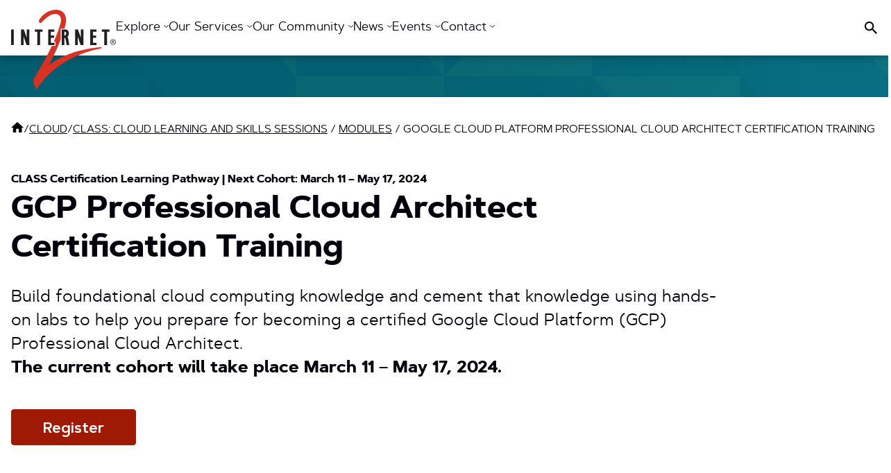

--- FILE ---
content_type: text/html; charset=UTF-8
request_url: https://internet2.edu/cloud/cloud-learning-and-skills-sessions/modules/gcp-cloud-architect-certification-training/
body_size: 37300
content:
<!doctype html>
<html lang="en-US">
  <head><meta charset="UTF-8"><script>if(navigator.userAgent.match(/MSIE|Internet Explorer/i)||navigator.userAgent.match(/Trident\/7\..*?rv:11/i)){var href=document.location.href;if(!href.match(/[?&]nowprocket/)){if(href.indexOf("?")==-1){if(href.indexOf("#")==-1){document.location.href=href+"?nowprocket=1"}else{document.location.href=href.replace("#","?nowprocket=1#")}}else{if(href.indexOf("#")==-1){document.location.href=href+"&nowprocket=1"}else{document.location.href=href.replace("#","&nowprocket=1#")}}}}</script><script>(()=>{class RocketLazyLoadScripts{constructor(){this.v="2.0.4",this.userEvents=["keydown","keyup","mousedown","mouseup","mousemove","mouseover","mouseout","touchmove","touchstart","touchend","touchcancel","wheel","click","dblclick","input"],this.attributeEvents=["onblur","onclick","oncontextmenu","ondblclick","onfocus","onmousedown","onmouseenter","onmouseleave","onmousemove","onmouseout","onmouseover","onmouseup","onmousewheel","onscroll","onsubmit"]}async t(){this.i(),this.o(),/iP(ad|hone)/.test(navigator.userAgent)&&this.h(),this.u(),this.l(this),this.m(),this.k(this),this.p(this),this._(),await Promise.all([this.R(),this.L()]),this.lastBreath=Date.now(),this.S(this),this.P(),this.D(),this.O(),this.M(),await this.C(this.delayedScripts.normal),await this.C(this.delayedScripts.defer),await this.C(this.delayedScripts.async),await this.T(),await this.F(),await this.j(),await this.A(),window.dispatchEvent(new Event("rocket-allScriptsLoaded")),this.everythingLoaded=!0,this.lastTouchEnd&&await new Promise(t=>setTimeout(t,500-Date.now()+this.lastTouchEnd)),this.I(),this.H(),this.U(),this.W()}i(){this.CSPIssue=sessionStorage.getItem("rocketCSPIssue"),document.addEventListener("securitypolicyviolation",t=>{this.CSPIssue||"script-src-elem"!==t.violatedDirective||"data"!==t.blockedURI||(this.CSPIssue=!0,sessionStorage.setItem("rocketCSPIssue",!0))},{isRocket:!0})}o(){window.addEventListener("pageshow",t=>{this.persisted=t.persisted,this.realWindowLoadedFired=!0},{isRocket:!0}),window.addEventListener("pagehide",()=>{this.onFirstUserAction=null},{isRocket:!0})}h(){let t;function e(e){t=e}window.addEventListener("touchstart",e,{isRocket:!0}),window.addEventListener("touchend",function i(o){o.changedTouches[0]&&t.changedTouches[0]&&Math.abs(o.changedTouches[0].pageX-t.changedTouches[0].pageX)<10&&Math.abs(o.changedTouches[0].pageY-t.changedTouches[0].pageY)<10&&o.timeStamp-t.timeStamp<200&&(window.removeEventListener("touchstart",e,{isRocket:!0}),window.removeEventListener("touchend",i,{isRocket:!0}),"INPUT"===o.target.tagName&&"text"===o.target.type||(o.target.dispatchEvent(new TouchEvent("touchend",{target:o.target,bubbles:!0})),o.target.dispatchEvent(new MouseEvent("mouseover",{target:o.target,bubbles:!0})),o.target.dispatchEvent(new PointerEvent("click",{target:o.target,bubbles:!0,cancelable:!0,detail:1,clientX:o.changedTouches[0].clientX,clientY:o.changedTouches[0].clientY})),event.preventDefault()))},{isRocket:!0})}q(t){this.userActionTriggered||("mousemove"!==t.type||this.firstMousemoveIgnored?"keyup"===t.type||"mouseover"===t.type||"mouseout"===t.type||(this.userActionTriggered=!0,this.onFirstUserAction&&this.onFirstUserAction()):this.firstMousemoveIgnored=!0),"click"===t.type&&t.preventDefault(),t.stopPropagation(),t.stopImmediatePropagation(),"touchstart"===this.lastEvent&&"touchend"===t.type&&(this.lastTouchEnd=Date.now()),"click"===t.type&&(this.lastTouchEnd=0),this.lastEvent=t.type,t.composedPath&&t.composedPath()[0].getRootNode()instanceof ShadowRoot&&(t.rocketTarget=t.composedPath()[0]),this.savedUserEvents.push(t)}u(){this.savedUserEvents=[],this.userEventHandler=this.q.bind(this),this.userEvents.forEach(t=>window.addEventListener(t,this.userEventHandler,{passive:!1,isRocket:!0})),document.addEventListener("visibilitychange",this.userEventHandler,{isRocket:!0})}U(){this.userEvents.forEach(t=>window.removeEventListener(t,this.userEventHandler,{passive:!1,isRocket:!0})),document.removeEventListener("visibilitychange",this.userEventHandler,{isRocket:!0}),this.savedUserEvents.forEach(t=>{(t.rocketTarget||t.target).dispatchEvent(new window[t.constructor.name](t.type,t))})}m(){const t="return false",e=Array.from(this.attributeEvents,t=>"data-rocket-"+t),i="["+this.attributeEvents.join("],[")+"]",o="[data-rocket-"+this.attributeEvents.join("],[data-rocket-")+"]",s=(e,i,o)=>{o&&o!==t&&(e.setAttribute("data-rocket-"+i,o),e["rocket"+i]=new Function("event",o),e.setAttribute(i,t))};new MutationObserver(t=>{for(const n of t)"attributes"===n.type&&(n.attributeName.startsWith("data-rocket-")||this.everythingLoaded?n.attributeName.startsWith("data-rocket-")&&this.everythingLoaded&&this.N(n.target,n.attributeName.substring(12)):s(n.target,n.attributeName,n.target.getAttribute(n.attributeName))),"childList"===n.type&&n.addedNodes.forEach(t=>{if(t.nodeType===Node.ELEMENT_NODE)if(this.everythingLoaded)for(const i of[t,...t.querySelectorAll(o)])for(const t of i.getAttributeNames())e.includes(t)&&this.N(i,t.substring(12));else for(const e of[t,...t.querySelectorAll(i)])for(const t of e.getAttributeNames())this.attributeEvents.includes(t)&&s(e,t,e.getAttribute(t))})}).observe(document,{subtree:!0,childList:!0,attributeFilter:[...this.attributeEvents,...e]})}I(){this.attributeEvents.forEach(t=>{document.querySelectorAll("[data-rocket-"+t+"]").forEach(e=>{this.N(e,t)})})}N(t,e){const i=t.getAttribute("data-rocket-"+e);i&&(t.setAttribute(e,i),t.removeAttribute("data-rocket-"+e))}k(t){Object.defineProperty(HTMLElement.prototype,"onclick",{get(){return this.rocketonclick||null},set(e){this.rocketonclick=e,this.setAttribute(t.everythingLoaded?"onclick":"data-rocket-onclick","this.rocketonclick(event)")}})}S(t){function e(e,i){let o=e[i];e[i]=null,Object.defineProperty(e,i,{get:()=>o,set(s){t.everythingLoaded?o=s:e["rocket"+i]=o=s}})}e(document,"onreadystatechange"),e(window,"onload"),e(window,"onpageshow");try{Object.defineProperty(document,"readyState",{get:()=>t.rocketReadyState,set(e){t.rocketReadyState=e},configurable:!0}),document.readyState="loading"}catch(t){console.log("WPRocket DJE readyState conflict, bypassing")}}l(t){this.originalAddEventListener=EventTarget.prototype.addEventListener,this.originalRemoveEventListener=EventTarget.prototype.removeEventListener,this.savedEventListeners=[],EventTarget.prototype.addEventListener=function(e,i,o){o&&o.isRocket||!t.B(e,this)&&!t.userEvents.includes(e)||t.B(e,this)&&!t.userActionTriggered||e.startsWith("rocket-")||t.everythingLoaded?t.originalAddEventListener.call(this,e,i,o):(t.savedEventListeners.push({target:this,remove:!1,type:e,func:i,options:o}),"mouseenter"!==e&&"mouseleave"!==e||t.originalAddEventListener.call(this,e,t.savedUserEvents.push,o))},EventTarget.prototype.removeEventListener=function(e,i,o){o&&o.isRocket||!t.B(e,this)&&!t.userEvents.includes(e)||t.B(e,this)&&!t.userActionTriggered||e.startsWith("rocket-")||t.everythingLoaded?t.originalRemoveEventListener.call(this,e,i,o):t.savedEventListeners.push({target:this,remove:!0,type:e,func:i,options:o})}}J(t,e){this.savedEventListeners=this.savedEventListeners.filter(i=>{let o=i.type,s=i.target||window;return e!==o||t!==s||(this.B(o,s)&&(i.type="rocket-"+o),this.$(i),!1)})}H(){EventTarget.prototype.addEventListener=this.originalAddEventListener,EventTarget.prototype.removeEventListener=this.originalRemoveEventListener,this.savedEventListeners.forEach(t=>this.$(t))}$(t){t.remove?this.originalRemoveEventListener.call(t.target,t.type,t.func,t.options):this.originalAddEventListener.call(t.target,t.type,t.func,t.options)}p(t){let e;function i(e){return t.everythingLoaded?e:e.split(" ").map(t=>"load"===t||t.startsWith("load.")?"rocket-jquery-load":t).join(" ")}function o(o){function s(e){const s=o.fn[e];o.fn[e]=o.fn.init.prototype[e]=function(){return this[0]===window&&t.userActionTriggered&&("string"==typeof arguments[0]||arguments[0]instanceof String?arguments[0]=i(arguments[0]):"object"==typeof arguments[0]&&Object.keys(arguments[0]).forEach(t=>{const e=arguments[0][t];delete arguments[0][t],arguments[0][i(t)]=e})),s.apply(this,arguments),this}}if(o&&o.fn&&!t.allJQueries.includes(o)){const e={DOMContentLoaded:[],"rocket-DOMContentLoaded":[]};for(const t in e)document.addEventListener(t,()=>{e[t].forEach(t=>t())},{isRocket:!0});o.fn.ready=o.fn.init.prototype.ready=function(i){function s(){parseInt(o.fn.jquery)>2?setTimeout(()=>i.bind(document)(o)):i.bind(document)(o)}return"function"==typeof i&&(t.realDomReadyFired?!t.userActionTriggered||t.fauxDomReadyFired?s():e["rocket-DOMContentLoaded"].push(s):e.DOMContentLoaded.push(s)),o([])},s("on"),s("one"),s("off"),t.allJQueries.push(o)}e=o}t.allJQueries=[],o(window.jQuery),Object.defineProperty(window,"jQuery",{get:()=>e,set(t){o(t)}})}P(){const t=new Map;document.write=document.writeln=function(e){const i=document.currentScript,o=document.createRange(),s=i.parentElement;let n=t.get(i);void 0===n&&(n=i.nextSibling,t.set(i,n));const c=document.createDocumentFragment();o.setStart(c,0),c.appendChild(o.createContextualFragment(e)),s.insertBefore(c,n)}}async R(){return new Promise(t=>{this.userActionTriggered?t():this.onFirstUserAction=t})}async L(){return new Promise(t=>{document.addEventListener("DOMContentLoaded",()=>{this.realDomReadyFired=!0,t()},{isRocket:!0})})}async j(){return this.realWindowLoadedFired?Promise.resolve():new Promise(t=>{window.addEventListener("load",t,{isRocket:!0})})}M(){this.pendingScripts=[];this.scriptsMutationObserver=new MutationObserver(t=>{for(const e of t)e.addedNodes.forEach(t=>{"SCRIPT"!==t.tagName||t.noModule||t.isWPRocket||this.pendingScripts.push({script:t,promise:new Promise(e=>{const i=()=>{const i=this.pendingScripts.findIndex(e=>e.script===t);i>=0&&this.pendingScripts.splice(i,1),e()};t.addEventListener("load",i,{isRocket:!0}),t.addEventListener("error",i,{isRocket:!0}),setTimeout(i,1e3)})})})}),this.scriptsMutationObserver.observe(document,{childList:!0,subtree:!0})}async F(){await this.X(),this.pendingScripts.length?(await this.pendingScripts[0].promise,await this.F()):this.scriptsMutationObserver.disconnect()}D(){this.delayedScripts={normal:[],async:[],defer:[]},document.querySelectorAll("script[type$=rocketlazyloadscript]").forEach(t=>{t.hasAttribute("data-rocket-src")?t.hasAttribute("async")&&!1!==t.async?this.delayedScripts.async.push(t):t.hasAttribute("defer")&&!1!==t.defer||"module"===t.getAttribute("data-rocket-type")?this.delayedScripts.defer.push(t):this.delayedScripts.normal.push(t):this.delayedScripts.normal.push(t)})}async _(){await this.L();let t=[];document.querySelectorAll("script[type$=rocketlazyloadscript][data-rocket-src]").forEach(e=>{let i=e.getAttribute("data-rocket-src");if(i&&!i.startsWith("data:")){i.startsWith("//")&&(i=location.protocol+i);try{const o=new URL(i).origin;o!==location.origin&&t.push({src:o,crossOrigin:e.crossOrigin||"module"===e.getAttribute("data-rocket-type")})}catch(t){}}}),t=[...new Map(t.map(t=>[JSON.stringify(t),t])).values()],this.Y(t,"preconnect")}async G(t){if(await this.K(),!0!==t.noModule||!("noModule"in HTMLScriptElement.prototype))return new Promise(e=>{let i;function o(){(i||t).setAttribute("data-rocket-status","executed"),e()}try{if(navigator.userAgent.includes("Firefox/")||""===navigator.vendor||this.CSPIssue)i=document.createElement("script"),[...t.attributes].forEach(t=>{let e=t.nodeName;"type"!==e&&("data-rocket-type"===e&&(e="type"),"data-rocket-src"===e&&(e="src"),i.setAttribute(e,t.nodeValue))}),t.text&&(i.text=t.text),t.nonce&&(i.nonce=t.nonce),i.hasAttribute("src")?(i.addEventListener("load",o,{isRocket:!0}),i.addEventListener("error",()=>{i.setAttribute("data-rocket-status","failed-network"),e()},{isRocket:!0}),setTimeout(()=>{i.isConnected||e()},1)):(i.text=t.text,o()),i.isWPRocket=!0,t.parentNode.replaceChild(i,t);else{const i=t.getAttribute("data-rocket-type"),s=t.getAttribute("data-rocket-src");i?(t.type=i,t.removeAttribute("data-rocket-type")):t.removeAttribute("type"),t.addEventListener("load",o,{isRocket:!0}),t.addEventListener("error",i=>{this.CSPIssue&&i.target.src.startsWith("data:")?(console.log("WPRocket: CSP fallback activated"),t.removeAttribute("src"),this.G(t).then(e)):(t.setAttribute("data-rocket-status","failed-network"),e())},{isRocket:!0}),s?(t.fetchPriority="high",t.removeAttribute("data-rocket-src"),t.src=s):t.src="data:text/javascript;base64,"+window.btoa(unescape(encodeURIComponent(t.text)))}}catch(i){t.setAttribute("data-rocket-status","failed-transform"),e()}});t.setAttribute("data-rocket-status","skipped")}async C(t){const e=t.shift();return e?(e.isConnected&&await this.G(e),this.C(t)):Promise.resolve()}O(){this.Y([...this.delayedScripts.normal,...this.delayedScripts.defer,...this.delayedScripts.async],"preload")}Y(t,e){this.trash=this.trash||[];let i=!0;var o=document.createDocumentFragment();t.forEach(t=>{const s=t.getAttribute&&t.getAttribute("data-rocket-src")||t.src;if(s&&!s.startsWith("data:")){const n=document.createElement("link");n.href=s,n.rel=e,"preconnect"!==e&&(n.as="script",n.fetchPriority=i?"high":"low"),t.getAttribute&&"module"===t.getAttribute("data-rocket-type")&&(n.crossOrigin=!0),t.crossOrigin&&(n.crossOrigin=t.crossOrigin),t.integrity&&(n.integrity=t.integrity),t.nonce&&(n.nonce=t.nonce),o.appendChild(n),this.trash.push(n),i=!1}}),document.head.appendChild(o)}W(){this.trash.forEach(t=>t.remove())}async T(){try{document.readyState="interactive"}catch(t){}this.fauxDomReadyFired=!0;try{await this.K(),this.J(document,"readystatechange"),document.dispatchEvent(new Event("rocket-readystatechange")),await this.K(),document.rocketonreadystatechange&&document.rocketonreadystatechange(),await this.K(),this.J(document,"DOMContentLoaded"),document.dispatchEvent(new Event("rocket-DOMContentLoaded")),await this.K(),this.J(window,"DOMContentLoaded"),window.dispatchEvent(new Event("rocket-DOMContentLoaded"))}catch(t){console.error(t)}}async A(){try{document.readyState="complete"}catch(t){}try{await this.K(),this.J(document,"readystatechange"),document.dispatchEvent(new Event("rocket-readystatechange")),await this.K(),document.rocketonreadystatechange&&document.rocketonreadystatechange(),await this.K(),this.J(window,"load"),window.dispatchEvent(new Event("rocket-load")),await this.K(),window.rocketonload&&window.rocketonload(),await this.K(),this.allJQueries.forEach(t=>t(window).trigger("rocket-jquery-load")),await this.K(),this.J(window,"pageshow");const t=new Event("rocket-pageshow");t.persisted=this.persisted,window.dispatchEvent(t),await this.K(),window.rocketonpageshow&&window.rocketonpageshow({persisted:this.persisted})}catch(t){console.error(t)}}async K(){Date.now()-this.lastBreath>45&&(await this.X(),this.lastBreath=Date.now())}async X(){return document.hidden?new Promise(t=>setTimeout(t)):new Promise(t=>requestAnimationFrame(t))}B(t,e){return e===document&&"readystatechange"===t||(e===document&&"DOMContentLoaded"===t||(e===window&&"DOMContentLoaded"===t||(e===window&&"load"===t||e===window&&"pageshow"===t)))}static run(){(new RocketLazyLoadScripts).t()}}RocketLazyLoadScripts.run()})();</script>
    
    
    <meta http-equiv="X-UA-Compatible" content="IE=edge">
    <meta name="viewport" content="width=device-width, initial-scale=1">

    <title>GCP Professional Cloud Architect Certification Training</title>
<link data-rocket-prefetch href="https://pi.pardot.com" rel="dns-prefetch">
<link data-rocket-prefetch href="https://www.google-analytics.com" rel="dns-prefetch">
<link data-rocket-prefetch href="https://www.googletagmanager.com" rel="dns-prefetch">
<link crossorigin data-rocket-preload as="font" href="https://internet2.edu/wp-content/themes/fas-base/assets/fonts/artegrasans-regular-webfont.woff2" rel="preload">
<style id="wpr-usedcss">img:is([sizes=auto i],[sizes^="auto," i]){contain-intrinsic-size:3000px 1500px}:where(.wp-block-button__link){border-radius:9999px;box-shadow:none;padding:calc(.667em + 2px) calc(1.333em + 2px);text-decoration:none}:root :where(.wp-block-button .wp-block-button__link.is-style-outline),:root :where(.wp-block-button.is-style-outline>.wp-block-button__link){border:2px solid;padding:.667em 1.333em}:root :where(.wp-block-button .wp-block-button__link.is-style-outline:not(.has-text-color)),:root :where(.wp-block-button.is-style-outline>.wp-block-button__link:not(.has-text-color)){color:currentColor}:root :where(.wp-block-button .wp-block-button__link.is-style-outline:not(.has-background)),:root :where(.wp-block-button.is-style-outline>.wp-block-button__link:not(.has-background)){background-color:initial;background-image:none}:where(.wp-block-calendar table:not(.has-background) th){background:#ddd}.wp-block-columns{align-items:normal!important;box-sizing:border-box;display:flex;flex-wrap:wrap!important}@media (min-width:782px){.wp-block-columns{flex-wrap:nowrap!important}}@media (max-width:781px){.wp-block-columns:not(.is-not-stacked-on-mobile)>.wp-block-column{flex-basis:100%!important}}@media (min-width:782px){.wp-block-columns:not(.is-not-stacked-on-mobile)>.wp-block-column{flex-basis:0;flex-grow:1}.wp-block-columns:not(.is-not-stacked-on-mobile)>.wp-block-column[style*=flex-basis]{flex-grow:0}}:where(.wp-block-columns){margin-bottom:1.75em}:where(.wp-block-columns.has-background){padding:1.25em 2.375em}.wp-block-column{flex-grow:1;min-width:0;overflow-wrap:break-word;word-break:break-word}:where(.wp-block-post-comments input[type=submit]){border:none}:where(.wp-block-cover-image:not(.has-text-color)),:where(.wp-block-cover:not(.has-text-color)){color:#fff}:where(.wp-block-cover-image.is-light:not(.has-text-color)),:where(.wp-block-cover.is-light:not(.has-text-color)){color:#000}:root :where(.wp-block-cover h1:not(.has-text-color)),:root :where(.wp-block-cover h2:not(.has-text-color)),:root :where(.wp-block-cover h3:not(.has-text-color)),:root :where(.wp-block-cover h4:not(.has-text-color)),:root :where(.wp-block-cover h5:not(.has-text-color)),:root :where(.wp-block-cover h6:not(.has-text-color)),:root :where(.wp-block-cover p:not(.has-text-color)){color:inherit}:where(.wp-block-file){margin-bottom:1.5em}:where(.wp-block-file__button){border-radius:2em;display:inline-block;padding:.5em 1em}:where(.wp-block-file__button):is(a):active,:where(.wp-block-file__button):is(a):focus,:where(.wp-block-file__button):is(a):hover,:where(.wp-block-file__button):is(a):visited{box-shadow:none;color:#fff;opacity:.85;text-decoration:none}:where(.wp-block-group.wp-block-group-is-layout-constrained){position:relative}h1.has-background,h2.has-background,h3.has-background,h4.has-background,h5.has-background,h6.has-background{padding:1.25em 2.375em}.wp-block-image>a,.wp-block-image>figure>a{display:inline-block}.wp-block-image img{box-sizing:border-box;height:auto;max-width:100%;vertical-align:bottom}@media not (prefers-reduced-motion){.wp-block-image img.hide{visibility:hidden}.wp-block-image img.show{animation:.4s show-content-image}}.wp-block-image :where(figcaption){margin-bottom:1em;margin-top:.5em}:root :where(.wp-block-image.is-style-rounded img,.wp-block-image .is-style-rounded img){border-radius:9999px}.wp-block-image figure{margin:0}@keyframes show-content-image{0%{visibility:hidden}99%{visibility:hidden}to{visibility:visible}}:where(.wp-block-latest-comments:not([style*=line-height] .wp-block-latest-comments__comment)){line-height:1.1}:where(.wp-block-latest-comments:not([style*=line-height] .wp-block-latest-comments__comment-excerpt p)){line-height:1.8}:root :where(.wp-block-latest-posts.is-grid){padding:0}:root :where(.wp-block-latest-posts.wp-block-latest-posts__list){padding-left:0}ol,ul{box-sizing:border-box}:root :where(.wp-block-list.has-background){padding:1.25em 2.375em}:where(.wp-block-navigation.has-background .wp-block-navigation-item a:not(.wp-element-button)),:where(.wp-block-navigation.has-background .wp-block-navigation-submenu a:not(.wp-element-button)){padding:.5em 1em}:where(.wp-block-navigation .wp-block-navigation__submenu-container .wp-block-navigation-item a:not(.wp-element-button)),:where(.wp-block-navigation .wp-block-navigation__submenu-container .wp-block-navigation-submenu a:not(.wp-element-button)),:where(.wp-block-navigation .wp-block-navigation__submenu-container .wp-block-navigation-submenu button.wp-block-navigation-item__content),:where(.wp-block-navigation .wp-block-navigation__submenu-container .wp-block-pages-list__item button.wp-block-navigation-item__content){padding:.5em 1em}:root :where(p.has-background){padding:1.25em 2.375em}:where(p.has-text-color:not(.has-link-color)) a{color:inherit}:where(.wp-block-post-comments-form) input:not([type=submit]),:where(.wp-block-post-comments-form) textarea{border:1px solid #949494;font-family:inherit;font-size:1em}:where(.wp-block-post-comments-form) input:where(:not([type=submit]):not([type=checkbox])),:where(.wp-block-post-comments-form) textarea{padding:calc(.667em + 2px)}:where(.wp-block-post-excerpt){box-sizing:border-box;margin-bottom:var(--wp--style--block-gap);margin-top:var(--wp--style--block-gap)}:where(.wp-block-preformatted.has-background){padding:1.25em 2.375em}:where(.wp-block-search__button){border:1px solid #ccc;padding:6px 10px}:where(.wp-block-search__input){font-family:inherit;font-size:inherit;font-style:inherit;font-weight:inherit;letter-spacing:inherit;line-height:inherit;text-transform:inherit}:where(.wp-block-search__button-inside .wp-block-search__inside-wrapper){border:1px solid #949494;box-sizing:border-box;padding:4px}:where(.wp-block-search__button-inside .wp-block-search__inside-wrapper) .wp-block-search__input{border:none;border-radius:0;padding:0 4px}:where(.wp-block-search__button-inside .wp-block-search__inside-wrapper) .wp-block-search__input:focus{outline:0}:where(.wp-block-search__button-inside .wp-block-search__inside-wrapper) :where(.wp-block-search__button){padding:4px 8px}:root :where(.wp-block-separator.is-style-dots){height:auto;line-height:1;text-align:center}:root :where(.wp-block-separator.is-style-dots):before{color:currentColor;content:"···";font-family:serif;font-size:1.5em;letter-spacing:2em;padding-left:2em}:root :where(.wp-block-site-logo.is-style-rounded){border-radius:9999px}:where(.wp-block-social-links:not(.is-style-logos-only)) .wp-social-link{background-color:#f0f0f0;color:#444}:where(.wp-block-social-links:not(.is-style-logos-only)) .wp-social-link-amazon{background-color:#f90;color:#fff}:where(.wp-block-social-links:not(.is-style-logos-only)) .wp-social-link-bandcamp{background-color:#1ea0c3;color:#fff}:where(.wp-block-social-links:not(.is-style-logos-only)) .wp-social-link-behance{background-color:#0757fe;color:#fff}:where(.wp-block-social-links:not(.is-style-logos-only)) .wp-social-link-bluesky{background-color:#0a7aff;color:#fff}:where(.wp-block-social-links:not(.is-style-logos-only)) .wp-social-link-codepen{background-color:#1e1f26;color:#fff}:where(.wp-block-social-links:not(.is-style-logos-only)) .wp-social-link-deviantart{background-color:#02e49b;color:#fff}:where(.wp-block-social-links:not(.is-style-logos-only)) .wp-social-link-discord{background-color:#5865f2;color:#fff}:where(.wp-block-social-links:not(.is-style-logos-only)) .wp-social-link-dribbble{background-color:#e94c89;color:#fff}:where(.wp-block-social-links:not(.is-style-logos-only)) .wp-social-link-dropbox{background-color:#4280ff;color:#fff}:where(.wp-block-social-links:not(.is-style-logos-only)) .wp-social-link-etsy{background-color:#f45800;color:#fff}:where(.wp-block-social-links:not(.is-style-logos-only)) .wp-social-link-facebook{background-color:#0866ff;color:#fff}:where(.wp-block-social-links:not(.is-style-logos-only)) .wp-social-link-fivehundredpx{background-color:#000;color:#fff}:where(.wp-block-social-links:not(.is-style-logos-only)) .wp-social-link-flickr{background-color:#0461dd;color:#fff}:where(.wp-block-social-links:not(.is-style-logos-only)) .wp-social-link-foursquare{background-color:#e65678;color:#fff}:where(.wp-block-social-links:not(.is-style-logos-only)) .wp-social-link-github{background-color:#24292d;color:#fff}:where(.wp-block-social-links:not(.is-style-logos-only)) .wp-social-link-goodreads{background-color:#eceadd;color:#382110}:where(.wp-block-social-links:not(.is-style-logos-only)) .wp-social-link-google{background-color:#ea4434;color:#fff}:where(.wp-block-social-links:not(.is-style-logos-only)) .wp-social-link-gravatar{background-color:#1d4fc4;color:#fff}:where(.wp-block-social-links:not(.is-style-logos-only)) .wp-social-link-instagram{background-color:#f00075;color:#fff}:where(.wp-block-social-links:not(.is-style-logos-only)) .wp-social-link-lastfm{background-color:#e21b24;color:#fff}:where(.wp-block-social-links:not(.is-style-logos-only)) .wp-social-link-linkedin{background-color:#0d66c2;color:#fff}:where(.wp-block-social-links:not(.is-style-logos-only)) .wp-social-link-mastodon{background-color:#3288d4;color:#fff}:where(.wp-block-social-links:not(.is-style-logos-only)) .wp-social-link-medium{background-color:#000;color:#fff}:where(.wp-block-social-links:not(.is-style-logos-only)) .wp-social-link-meetup{background-color:#f6405f;color:#fff}:where(.wp-block-social-links:not(.is-style-logos-only)) .wp-social-link-patreon{background-color:#000;color:#fff}:where(.wp-block-social-links:not(.is-style-logos-only)) .wp-social-link-pinterest{background-color:#e60122;color:#fff}:where(.wp-block-social-links:not(.is-style-logos-only)) .wp-social-link-pocket{background-color:#ef4155;color:#fff}:where(.wp-block-social-links:not(.is-style-logos-only)) .wp-social-link-reddit{background-color:#ff4500;color:#fff}:where(.wp-block-social-links:not(.is-style-logos-only)) .wp-social-link-skype{background-color:#0478d7;color:#fff}:where(.wp-block-social-links:not(.is-style-logos-only)) .wp-social-link-snapchat{background-color:#fefc00;color:#fff;stroke:#000}:where(.wp-block-social-links:not(.is-style-logos-only)) .wp-social-link-soundcloud{background-color:#ff5600;color:#fff}:where(.wp-block-social-links:not(.is-style-logos-only)) .wp-social-link-spotify{background-color:#1bd760;color:#fff}:where(.wp-block-social-links:not(.is-style-logos-only)) .wp-social-link-telegram{background-color:#2aabee;color:#fff}:where(.wp-block-social-links:not(.is-style-logos-only)) .wp-social-link-threads{background-color:#000;color:#fff}:where(.wp-block-social-links:not(.is-style-logos-only)) .wp-social-link-tiktok{background-color:#000;color:#fff}:where(.wp-block-social-links:not(.is-style-logos-only)) .wp-social-link-tumblr{background-color:#011835;color:#fff}:where(.wp-block-social-links:not(.is-style-logos-only)) .wp-social-link-twitch{background-color:#6440a4;color:#fff}:where(.wp-block-social-links:not(.is-style-logos-only)) .wp-social-link-twitter{background-color:#1da1f2;color:#fff}:where(.wp-block-social-links:not(.is-style-logos-only)) .wp-social-link-vimeo{background-color:#1eb7ea;color:#fff}:where(.wp-block-social-links:not(.is-style-logos-only)) .wp-social-link-vk{background-color:#4680c2;color:#fff}:where(.wp-block-social-links:not(.is-style-logos-only)) .wp-social-link-wordpress{background-color:#3499cd;color:#fff}:where(.wp-block-social-links:not(.is-style-logos-only)) .wp-social-link-whatsapp{background-color:#25d366;color:#fff}:where(.wp-block-social-links:not(.is-style-logos-only)) .wp-social-link-x{background-color:#000;color:#fff}:where(.wp-block-social-links:not(.is-style-logos-only)) .wp-social-link-yelp{background-color:#d32422;color:#fff}:where(.wp-block-social-links:not(.is-style-logos-only)) .wp-social-link-youtube{background-color:red;color:#fff}:where(.wp-block-social-links.is-style-logos-only) .wp-social-link{background:0 0}:where(.wp-block-social-links.is-style-logos-only) .wp-social-link svg{height:1.25em;width:1.25em}:where(.wp-block-social-links.is-style-logos-only) .wp-social-link-amazon{color:#f90}:where(.wp-block-social-links.is-style-logos-only) .wp-social-link-bandcamp{color:#1ea0c3}:where(.wp-block-social-links.is-style-logos-only) .wp-social-link-behance{color:#0757fe}:where(.wp-block-social-links.is-style-logos-only) .wp-social-link-bluesky{color:#0a7aff}:where(.wp-block-social-links.is-style-logos-only) .wp-social-link-codepen{color:#1e1f26}:where(.wp-block-social-links.is-style-logos-only) .wp-social-link-deviantart{color:#02e49b}:where(.wp-block-social-links.is-style-logos-only) .wp-social-link-discord{color:#5865f2}:where(.wp-block-social-links.is-style-logos-only) .wp-social-link-dribbble{color:#e94c89}:where(.wp-block-social-links.is-style-logos-only) .wp-social-link-dropbox{color:#4280ff}:where(.wp-block-social-links.is-style-logos-only) .wp-social-link-etsy{color:#f45800}:where(.wp-block-social-links.is-style-logos-only) .wp-social-link-facebook{color:#0866ff}:where(.wp-block-social-links.is-style-logos-only) .wp-social-link-fivehundredpx{color:#000}:where(.wp-block-social-links.is-style-logos-only) .wp-social-link-flickr{color:#0461dd}:where(.wp-block-social-links.is-style-logos-only) .wp-social-link-foursquare{color:#e65678}:where(.wp-block-social-links.is-style-logos-only) .wp-social-link-github{color:#24292d}:where(.wp-block-social-links.is-style-logos-only) .wp-social-link-goodreads{color:#382110}:where(.wp-block-social-links.is-style-logos-only) .wp-social-link-google{color:#ea4434}:where(.wp-block-social-links.is-style-logos-only) .wp-social-link-gravatar{color:#1d4fc4}:where(.wp-block-social-links.is-style-logos-only) .wp-social-link-instagram{color:#f00075}:where(.wp-block-social-links.is-style-logos-only) .wp-social-link-lastfm{color:#e21b24}:where(.wp-block-social-links.is-style-logos-only) .wp-social-link-linkedin{color:#0d66c2}:where(.wp-block-social-links.is-style-logos-only) .wp-social-link-mastodon{color:#3288d4}:where(.wp-block-social-links.is-style-logos-only) .wp-social-link-medium{color:#000}:where(.wp-block-social-links.is-style-logos-only) .wp-social-link-meetup{color:#f6405f}:where(.wp-block-social-links.is-style-logos-only) .wp-social-link-patreon{color:#000}:where(.wp-block-social-links.is-style-logos-only) .wp-social-link-pinterest{color:#e60122}:where(.wp-block-social-links.is-style-logos-only) .wp-social-link-pocket{color:#ef4155}:where(.wp-block-social-links.is-style-logos-only) .wp-social-link-reddit{color:#ff4500}:where(.wp-block-social-links.is-style-logos-only) .wp-social-link-skype{color:#0478d7}:where(.wp-block-social-links.is-style-logos-only) .wp-social-link-snapchat{color:#fff;stroke:#000}:where(.wp-block-social-links.is-style-logos-only) .wp-social-link-soundcloud{color:#ff5600}:where(.wp-block-social-links.is-style-logos-only) .wp-social-link-spotify{color:#1bd760}:where(.wp-block-social-links.is-style-logos-only) .wp-social-link-telegram{color:#2aabee}:where(.wp-block-social-links.is-style-logos-only) .wp-social-link-threads{color:#000}:where(.wp-block-social-links.is-style-logos-only) .wp-social-link-tiktok{color:#000}:where(.wp-block-social-links.is-style-logos-only) .wp-social-link-tumblr{color:#011835}:where(.wp-block-social-links.is-style-logos-only) .wp-social-link-twitch{color:#6440a4}:where(.wp-block-social-links.is-style-logos-only) .wp-social-link-twitter{color:#1da1f2}:where(.wp-block-social-links.is-style-logos-only) .wp-social-link-vimeo{color:#1eb7ea}:where(.wp-block-social-links.is-style-logos-only) .wp-social-link-vk{color:#4680c2}:where(.wp-block-social-links.is-style-logos-only) .wp-social-link-whatsapp{color:#25d366}:where(.wp-block-social-links.is-style-logos-only) .wp-social-link-wordpress{color:#3499cd}:where(.wp-block-social-links.is-style-logos-only) .wp-social-link-x{color:#000}:where(.wp-block-social-links.is-style-logos-only) .wp-social-link-yelp{color:#d32422}:where(.wp-block-social-links.is-style-logos-only) .wp-social-link-youtube{color:red}:root :where(.wp-block-social-links .wp-social-link a){padding:.25em}:root :where(.wp-block-social-links.is-style-logos-only .wp-social-link a){padding:0}:root :where(.wp-block-social-links.is-style-pill-shape .wp-social-link a){padding-left:.6666666667em;padding-right:.6666666667em}:root :where(.wp-block-tag-cloud.is-style-outline){display:flex;flex-wrap:wrap;gap:1ch}:root :where(.wp-block-tag-cloud.is-style-outline a){border:1px solid;font-size:unset!important;margin-right:0;padding:1ch 2ch;text-decoration:none!important}.wp-block-table{overflow-x:auto}.wp-block-table table{border-collapse:collapse;width:100%}.wp-block-table thead{border-bottom:3px solid}.wp-block-table tfoot{border-top:3px solid}.wp-block-table td,.wp-block-table th{border:1px solid;padding:.5em}.wp-block-table .has-fixed-layout{table-layout:fixed;width:100%}.wp-block-table .has-fixed-layout td,.wp-block-table .has-fixed-layout th{word-break:break-word}:root :where(.wp-block-table-of-contents){box-sizing:border-box}:where(.wp-block-term-description){box-sizing:border-box;margin-bottom:var(--wp--style--block-gap);margin-top:var(--wp--style--block-gap)}:where(pre.wp-block-verse){font-family:inherit}:root{--wp--preset--font-size--normal:16px;--wp--preset--font-size--huge:42px}.screen-reader-text{border:0;clip-path:inset(50%);height:1px;margin:-1px;overflow:hidden;padding:0;position:absolute;width:1px;word-wrap:normal!important}.screen-reader-text:focus{background-color:#ddd;clip-path:none;color:#444;display:block;font-size:1em;height:auto;left:5px;line-height:normal;padding:15px 23px 14px;text-decoration:none;top:5px;width:auto;z-index:100000}html :where(.has-border-color){border-style:solid}html :where([style*=border-top-color]){border-top-style:solid}html :where([style*=border-right-color]){border-right-style:solid}html :where([style*=border-bottom-color]){border-bottom-style:solid}html :where([style*=border-left-color]){border-left-style:solid}html :where([style*=border-width]){border-style:solid}html :where([style*=border-top-width]){border-top-style:solid}html :where([style*=border-right-width]){border-right-style:solid}html :where([style*=border-bottom-width]){border-bottom-style:solid}html :where([style*=border-left-width]){border-left-style:solid}html :where(img[class*=wp-image-]){height:auto;max-width:100%}:where(figure){margin:0 0 1em}html :where(.is-position-sticky){--wp-admin--admin-bar--position-offset:var(--wp-admin--admin-bar--height,0px)}@media screen and (max-width:600px){html :where(.is-position-sticky){--wp-admin--admin-bar--position-offset:0px}}.block{background:rgba(139,139,150,.1);padding:1em}:root{--wp--preset--aspect-ratio--square:1;--wp--preset--aspect-ratio--4-3:4/3;--wp--preset--aspect-ratio--3-4:3/4;--wp--preset--aspect-ratio--3-2:3/2;--wp--preset--aspect-ratio--2-3:2/3;--wp--preset--aspect-ratio--16-9:16/9;--wp--preset--aspect-ratio--9-16:9/16;--wp--preset--color--black:#000000;--wp--preset--color--cyan-bluish-gray:#abb8c3;--wp--preset--color--white:#ffffff;--wp--preset--color--pale-pink:#f78da7;--wp--preset--color--vivid-red:#cf2e2e;--wp--preset--color--luminous-vivid-orange:#ff6900;--wp--preset--color--luminous-vivid-amber:#fcb900;--wp--preset--color--light-green-cyan:#7bdcb5;--wp--preset--color--vivid-green-cyan:#00d084;--wp--preset--color--pale-cyan-blue:#8ed1fc;--wp--preset--color--vivid-cyan-blue:#0693e3;--wp--preset--color--vivid-purple:#9b51e0;--wp--preset--gradient--vivid-cyan-blue-to-vivid-purple:linear-gradient(135deg,rgba(6, 147, 227, 1) 0%,rgb(155, 81, 224) 100%);--wp--preset--gradient--light-green-cyan-to-vivid-green-cyan:linear-gradient(135deg,rgb(122, 220, 180) 0%,rgb(0, 208, 130) 100%);--wp--preset--gradient--luminous-vivid-amber-to-luminous-vivid-orange:linear-gradient(135deg,rgba(252, 185, 0, 1) 0%,rgba(255, 105, 0, 1) 100%);--wp--preset--gradient--luminous-vivid-orange-to-vivid-red:linear-gradient(135deg,rgba(255, 105, 0, 1) 0%,rgb(207, 46, 46) 100%);--wp--preset--gradient--very-light-gray-to-cyan-bluish-gray:linear-gradient(135deg,rgb(238, 238, 238) 0%,rgb(169, 184, 195) 100%);--wp--preset--gradient--cool-to-warm-spectrum:linear-gradient(135deg,rgb(74, 234, 220) 0%,rgb(151, 120, 209) 20%,rgb(207, 42, 186) 40%,rgb(238, 44, 130) 60%,rgb(251, 105, 98) 80%,rgb(254, 248, 76) 100%);--wp--preset--gradient--blush-light-purple:linear-gradient(135deg,rgb(255, 206, 236) 0%,rgb(152, 150, 240) 100%);--wp--preset--gradient--blush-bordeaux:linear-gradient(135deg,rgb(254, 205, 165) 0%,rgb(254, 45, 45) 50%,rgb(107, 0, 62) 100%);--wp--preset--gradient--luminous-dusk:linear-gradient(135deg,rgb(255, 203, 112) 0%,rgb(199, 81, 192) 50%,rgb(65, 88, 208) 100%);--wp--preset--gradient--pale-ocean:linear-gradient(135deg,rgb(255, 245, 203) 0%,rgb(182, 227, 212) 50%,rgb(51, 167, 181) 100%);--wp--preset--gradient--electric-grass:linear-gradient(135deg,rgb(202, 248, 128) 0%,rgb(113, 206, 126) 100%);--wp--preset--gradient--midnight:linear-gradient(135deg,rgb(2, 3, 129) 0%,rgb(40, 116, 252) 100%);--wp--preset--font-size--small:13px;--wp--preset--font-size--medium:20px;--wp--preset--font-size--large:36px;--wp--preset--font-size--x-large:42px;--wp--preset--spacing--20:0.44rem;--wp--preset--spacing--30:0.67rem;--wp--preset--spacing--40:1rem;--wp--preset--spacing--50:1.5rem;--wp--preset--spacing--60:2.25rem;--wp--preset--spacing--70:3.38rem;--wp--preset--spacing--80:5.06rem;--wp--preset--shadow--natural:6px 6px 9px rgba(0, 0, 0, .2);--wp--preset--shadow--deep:12px 12px 50px rgba(0, 0, 0, .4);--wp--preset--shadow--sharp:6px 6px 0px rgba(0, 0, 0, .2);--wp--preset--shadow--outlined:6px 6px 0px -3px rgba(255, 255, 255, 1),6px 6px rgba(0, 0, 0, 1);--wp--preset--shadow--crisp:6px 6px 0px rgba(0, 0, 0, 1)}:where(.is-layout-flex){gap:.5em}:where(.is-layout-grid){gap:.5em}body .is-layout-flex{display:flex}.is-layout-flex{flex-wrap:wrap;align-items:center}.is-layout-flex>:is(*,div){margin:0}:where(.wp-block-post-template.is-layout-flex){gap:1.25em}:where(.wp-block-post-template.is-layout-grid){gap:1.25em}:where(.wp-block-columns.is-layout-flex){gap:2em}:where(.wp-block-columns.is-layout-grid){gap:2em}:root :where(.wp-block-pullquote){font-size:1.5em;line-height:1.6}html{line-height:1.15;-webkit-text-size-adjust:100%}body{margin:0}main{display:block}h1{font-size:2em;margin:.67em 0}hr{-webkit-box-sizing:content-box;box-sizing:content-box;height:0;overflow:visible}pre{font-family:monospace,monospace;font-size:1em}a{background-color:transparent}abbr[title]{border-bottom:0;text-decoration:underline;-webkit-text-decoration:underline dotted;text-decoration:underline dotted}b,strong{font-weight:bolder}code,kbd,samp{font-family:monospace,monospace;font-size:1em}small{font-size:80%}sub,sup{font-size:75%;line-height:0;position:relative;vertical-align:baseline}sub{bottom:-.25em}sup{top:-.5em}img{border-style:none}button,input,optgroup,select,textarea{font-family:inherit;font-size:100%;line-height:1.15;margin:0}button,input{overflow:visible}button,select{text-transform:none}[type=button],[type=submit],button{-webkit-appearance:button}[type=button]::-moz-focus-inner,[type=submit]::-moz-focus-inner,button::-moz-focus-inner{border-style:none;padding:0}[type=button]:-moz-focusring,[type=submit]:-moz-focusring,button:-moz-focusring{outline:ButtonText dotted 1px}fieldset{padding:.35em .75em .625em}legend{-webkit-box-sizing:border-box;box-sizing:border-box;color:inherit;display:table;max-width:100%;padding:0;white-space:normal}progress{vertical-align:baseline}textarea{overflow:auto}[type=checkbox],[type=radio]{-webkit-box-sizing:border-box;box-sizing:border-box;padding:0}[type=number]::-webkit-inner-spin-button,[type=number]::-webkit-outer-spin-button{height:auto}::-webkit-file-upload-button{-webkit-appearance:button;font:inherit}details{display:block}summary{display:list-item}template{display:none}[hidden]{display:none}*{margin:0;padding:0;-webkit-box-sizing:border-box;box-sizing:border-box}::after,::before{-webkit-box-sizing:border-box;box-sizing:border-box}body{overflow-x:hidden}main{position:relative}input[type=number],input[type=text],textarea{-webkit-appearance:none;-moz-appearance:none;appearance:none;border-radius:0}input[type=button],input[type=submit]{-webkit-appearance:none;-moz-appearance:none;appearance:none}button:active:before,button:focus:before{position:relative;top:0;left:0}.pictureBackground{display:none}.slick-slider{position:relative;display:block;-webkit-box-sizing:border-box;box-sizing:border-box;-webkit-touch-callout:none;-webkit-user-select:none;-moz-user-select:none;-ms-user-select:none;user-select:none;-ms-touch-action:pan-y;touch-action:pan-y;-webkit-tap-highlight-color:transparent}.slick-list{position:relative;overflow:hidden;display:block;margin:0;padding:0}.slick-list:focus{outline:0}.slick-slider .slick-list,.slick-slider .slick-track{-webkit-transform:translate3d(0,0,0);transform:translate3d(0,0,0)}.slick-track{position:relative;left:0;top:0;display:block;margin-left:auto;margin-right:auto}.slick-track:after,.slick-track:before{content:"";display:table}.slick-track:after{clear:both}.slick-loading .slick-track{visibility:hidden}.slick-slide{float:left;height:100%;min-height:1px;display:none}.slick-slide img{display:block}.slick-slide.slick-loading img{display:none}.slick-initialized .slick-slide{display:block}.slick-loading .slick-slide{visibility:hidden}.slick-vertical .slick-slide{display:block;height:auto;border:1px solid transparent}.slick-arrow.slick-hidden{display:none}body.compensate-for-scrollbar{overflow:hidden}.fancybox-active{height:auto}.fancybox-is-hidden{left:-9999px;margin:0;position:absolute!important;top:-9999px;visibility:hidden}.fancybox-container{-webkit-backface-visibility:hidden;height:100%;left:0;outline:0;position:fixed;-webkit-tap-highlight-color:transparent;top:0;-ms-touch-action:manipulation;touch-action:manipulation;-webkit-transform:translateZ(0);transform:translateZ(0);width:100%;z-index:99992}.fancybox-container *{-webkit-box-sizing:border-box;box-sizing:border-box}.fancybox-bg,.fancybox-inner,.fancybox-stage{bottom:0;left:0;position:absolute;right:0;top:0}.fancybox-bg{background:#1e1e1e;opacity:0;-webkit-transition-duration:inherit;transition-duration:inherit;-webkit-transition-property:opacity;transition-property:opacity;-webkit-transition-timing-function:cubic-bezier(0.47,0,0.74,0.71);transition-timing-function:cubic-bezier(0.47,0,0.74,0.71)}.fancybox-is-open .fancybox-bg{opacity:.9;-webkit-transition-timing-function:cubic-bezier(0.22,0.61,0.36,1);transition-timing-function:cubic-bezier(0.22,0.61,0.36,1)}.fancybox-caption,.fancybox-infobar,.fancybox-navigation .fancybox-button,.fancybox-toolbar{direction:ltr;opacity:0;position:absolute;-webkit-transition:opacity .25s,visibility 0s .25s;transition:opacity .25s ease,visibility 0s ease .25s;visibility:hidden;z-index:99997}.fancybox-show-caption .fancybox-caption,.fancybox-show-infobar .fancybox-infobar,.fancybox-show-nav .fancybox-navigation .fancybox-button,.fancybox-show-toolbar .fancybox-toolbar{opacity:1;-webkit-transition:opacity .25s,visibility;transition:opacity .25s ease 0s,visibility 0s ease 0s;visibility:visible}.fancybox-infobar{color:#ccc;font-size:13px;-webkit-font-smoothing:subpixel-antialiased;height:44px;left:0;line-height:44px;min-width:44px;mix-blend-mode:difference;padding:0 10px;pointer-events:none;top:0;-webkit-touch-callout:none;-webkit-user-select:none;-moz-user-select:none;-ms-user-select:none;user-select:none}.fancybox-toolbar{right:0;top:0}.fancybox-stage{direction:ltr;overflow:visible;-webkit-transform:translateZ(0);transform:translateZ(0);z-index:99994}.fancybox-is-open .fancybox-stage{overflow:hidden}.fancybox-slide{-webkit-backface-visibility:hidden;display:none;height:100%;left:0;outline:0;overflow:auto;-webkit-overflow-scrolling:touch;padding:44px;position:absolute;text-align:center;top:0;-webkit-transition-property:opacity,-webkit-transform;transition-property:opacity,-webkit-transform;transition-property:transform,opacity;transition-property:transform,opacity,-webkit-transform;white-space:normal;width:100%;z-index:99994}.fancybox-slide::before{content:"";display:inline-block;font-size:0;height:100%;vertical-align:middle;width:0}.fancybox-is-sliding .fancybox-slide,.fancybox-slide--current,.fancybox-slide--next,.fancybox-slide--previous{display:block}.fancybox-slide--image{overflow:hidden;padding:44px 0}.fancybox-slide--image::before{display:none}.fancybox-content{background:#fff;display:inline-block;margin:0;max-width:100%;overflow:auto;-webkit-overflow-scrolling:touch;padding:44px;position:relative;text-align:left;vertical-align:middle}.fancybox-slide--image .fancybox-content{-webkit-animation-timing-function:cubic-bezier(0.5,0,0.14,1);animation-timing-function:cubic-bezier(0.5,0,0.14,1);-webkit-backface-visibility:hidden;background:0 0;background-repeat:no-repeat;background-size:100% 100%;left:0;max-width:none;overflow:visible;padding:0;position:absolute;top:0;-webkit-transform-origin:top left;transform-origin:top left;-webkit-transition-property:opacity,-webkit-transform;transition-property:opacity,-webkit-transform;transition-property:transform,opacity;transition-property:transform,opacity,-webkit-transform;-webkit-user-select:none;-moz-user-select:none;-ms-user-select:none;user-select:none;z-index:99995}.fancybox-can-zoomOut .fancybox-content{cursor:-webkit-zoom-out;cursor:zoom-out}.fancybox-can-zoomIn .fancybox-content{cursor:-webkit-zoom-in;cursor:zoom-in}.fancybox-can-pan .fancybox-content,.fancybox-can-swipe .fancybox-content{cursor:-webkit-grab;cursor:grab}.fancybox-is-grabbing .fancybox-content{cursor:-webkit-grabbing;cursor:grabbing}.fancybox-image,.fancybox-spaceball{background:0 0;border:0;height:100%;left:0;margin:0;max-height:none;max-width:none;padding:0;position:absolute;top:0;-webkit-user-select:none;-moz-user-select:none;-ms-user-select:none;user-select:none;width:100%}.fancybox-spaceball{z-index:1}.fancybox-iframe,.fancybox-video{background:0 0;border:0;display:block;height:100%;margin:0;overflow:hidden;padding:0;width:100%}.fancybox-iframe{left:0;position:absolute;top:0}.fancybox-error{background:#fff;cursor:default;max-width:400px;padding:40px;width:100%}.fancybox-error p{color:#444;font-size:16px;line-height:20px;margin:0;padding:0}.fancybox-button{background:rgba(30,30,30,.6);border:0;border-radius:0;-webkit-box-shadow:none;box-shadow:none;cursor:pointer;display:inline-block;height:44px;margin:0;padding:10px;position:relative;-webkit-transition:color .2s;transition:color .2s;vertical-align:top;visibility:inherit;width:44px}.fancybox-button,.fancybox-button:link,.fancybox-button:visited{color:#ccc}.fancybox-button:hover{color:#fff}.fancybox-button:focus{outline:0}.fancybox-button.fancybox-focus{outline:dotted 1px}.fancybox-button[disabled],.fancybox-button[disabled]:hover{color:#888;cursor:default;outline:0}.fancybox-button div{height:100%}.fancybox-button svg{display:block;height:100%;overflow:visible;position:relative;width:100%}.fancybox-button svg path{fill:currentColor;stroke-width:0}.fancybox-button--fsenter svg:nth-child(2),.fancybox-button--play svg:nth-child(2){display:none}.fancybox-button--fsexit svg:first-child,.fancybox-button--pause svg:first-child{display:none}.fancybox-progress{background:#ff5268;height:2px;left:0;position:absolute;right:0;top:0;-webkit-transform:scaleX(0);transform:scaleX(0);-webkit-transform-origin:0 0;transform-origin:0 0;-webkit-transition-property:-webkit-transform;transition-property:-webkit-transform;transition-property:transform;transition-property:transform,-webkit-transform;-webkit-transition-timing-function:linear;transition-timing-function:linear;z-index:99998}.fancybox-close-small{background:0 0;border:0;border-radius:0;color:#ccc;cursor:pointer;opacity:.8;padding:8px;position:absolute;right:-12px;top:-44px;z-index:401}.fancybox-close-small:hover{color:#fff;opacity:1}.fancybox-slide--image.fancybox-is-scaling .fancybox-content{overflow:hidden}.fancybox-is-scaling .fancybox-close-small,.fancybox-is-zoomable.fancybox-can-pan .fancybox-close-small{display:none}.fancybox-navigation .fancybox-button{background-clip:content-box;height:100px;opacity:0;position:absolute;top:calc(50% - 50px);width:70px}.fancybox-navigation .fancybox-button div{padding:7px}.fancybox-navigation .fancybox-button--arrow_left{left:0;left:env(safe-area-inset-left);padding:31px 26px 31px 6px}.fancybox-navigation .fancybox-button--arrow_right{padding:31px 6px 31px 26px;right:0;right:env(safe-area-inset-right)}.fancybox-caption{background:-webkit-gradient(linear,left bottom,left top,from(rgba(0,0,0,.85)),color-stop(50%,rgba(0,0,0,.3)),color-stop(65%,rgba(0,0,0,.15)),color-stop(75.5%,rgba(0,0,0,.075)),color-stop(82.85%,rgba(0,0,0,.037)),color-stop(88%,rgba(0,0,0,.019)),to(rgba(0,0,0,0)));background:linear-gradient(to top,rgba(0,0,0,.85) 0,rgba(0,0,0,.3) 50%,rgba(0,0,0,.15) 65%,rgba(0,0,0,.075) 75.5%,rgba(0,0,0,.037) 82.85%,rgba(0,0,0,.019) 88%,rgba(0,0,0,0) 100%);bottom:0;color:#eee;font-size:14px;font-weight:400;left:0;line-height:1.5;padding:75px 44px 25px;pointer-events:none;right:0;text-align:center;z-index:99996}.fancybox-caption--separate{margin-top:-50px}.fancybox-caption__body{max-height:50vh;overflow:auto;pointer-events:all}.fancybox-caption a,.fancybox-caption a:link,.fancybox-caption a:visited{color:#ccc;text-decoration:none}.fancybox-caption a:hover{color:#fff;text-decoration:underline}.fancybox-loading{-webkit-animation:1s linear infinite fancybox-rotate;animation:1s linear infinite fancybox-rotate;background:0 0;border:4px solid #888;border-bottom-color:#fff;border-radius:50%;height:50px;left:50%;margin:-25px 0 0 -25px;opacity:.7;padding:0;position:absolute;top:50%;width:50px;z-index:99999}.fancybox-animated{-webkit-transition-timing-function:cubic-bezier(0,0,0.25,1);transition-timing-function:cubic-bezier(0,0,0.25,1)}.fancybox-share{background:#f4f4f4;border-radius:3px;max-width:90%;padding:30px;text-align:center}.fancybox-share h1{color:#222;font-size:35px;font-weight:700;margin:0 0 20px}.fancybox-share p{margin:0;padding:0}.fancybox-share__button{border:0;border-radius:3px;display:inline-block;font-size:14px;font-weight:700;line-height:40px;margin:0 5px 10px;min-width:130px;padding:0 15px;text-decoration:none;-webkit-transition:.2s;transition:all .2s;-webkit-user-select:none;-moz-user-select:none;-ms-user-select:none;user-select:none;white-space:nowrap}.fancybox-share__button:link,.fancybox-share__button:visited{color:#fff}.fancybox-share__button:hover{text-decoration:none}.fancybox-share__button--fb{background:#3b5998}.fancybox-share__button--fb:hover{background:#344e86}.fancybox-share__button--pt{background:#bd081d}.fancybox-share__button--pt:hover{background:#aa0719}.fancybox-share__button--tw{background:#1da1f2}.fancybox-share__button--tw:hover{background:#0d95e8}.fancybox-share__button svg{height:25px;margin-right:7px;position:relative;top:-1px;vertical-align:middle;width:25px}.fancybox-share__button svg path{fill:#fff}.fancybox-share__input{background:0 0;border:0;border-bottom:1px solid #d7d7d7;border-radius:0;color:#5d5b5b;font-size:14px;margin:10px 0 0;outline:0;padding:10px 15px;width:100%}.fancybox-thumbs{background:#ddd;bottom:0;display:none;margin:0;-webkit-overflow-scrolling:touch;-ms-overflow-style:-ms-autohiding-scrollbar;padding:2px 2px 4px;position:absolute;right:0;-webkit-tap-highlight-color:transparent;top:0;width:212px;z-index:99995}.fancybox-show-thumbs .fancybox-thumbs{display:block}.fancybox-show-thumbs .fancybox-inner{right:212px}@font-face{font-family:artegrasans;font-weight:400;font-style:normal;font-display:swap;unicode-range:U+000-5FF;src:local("artegrasans"),url("https://internet2.edu/wp-content/themes/fas-base/assets/fonts/artegrasans-regular-webfont.woff2") format("woff2"),url("https://internet2.edu/wp-content/themes/fas-base/assets/fonts/artegrasans-regular-webfont.woff") format("woff")}@font-face{font-family:artegrasans;font-weight:600;font-style:normal;font-display:swap;unicode-range:U+000-5FF;src:local("artegrasans"),url("https://internet2.edu/wp-content/themes/fas-base/assets/fonts/artegrasans-semibold-webfont.woff2") format("woff2"),url("https://internet2.edu/wp-content/themes/fas-base/assets/fonts/artegrasans-semibold-webfont.woff") format("woff")}@font-face{font-family:artegrasans;font-weight:700;font-style:normal;font-display:swap;unicode-range:U+000-5FF;src:local("artegrasans"),url("https://internet2.edu/wp-content/themes/fas-base/assets/fonts/artegrasans-bold-webfont.woff2") format("woff2"),url("https://internet2.edu/wp-content/themes/fas-base/assets/fonts/artegrasans-bold-webfont.woff") format("woff")}html{font-family:artegrasans,"Helvetica Neue",Helvetica,Arial,sans-serif;font-size:12px;line-height:1.67;scroll-behavior:smooth}body{color:#01000b;font-size:100%;-webkit-font-smoothing:antialiased;-moz-osx-font-smoothing:grayscale}h1,h2,h3,h4,h5,h6,ol,p,ul{margin:0 0 1em}ol,ul{font-size:1.125rem}a,blockquote,ol,p,ul{font-family:artegrasans,"Helvetica Neue",Helvetica,Arial,sans-serif;letter-spacing:0}.heading-1,h1{font-size:1.96875em;font-weight:400;letter-spacing:0;line-height:1.2444444444}h2{font-size:1.61875em;font-weight:400;letter-spacing:0;line-height:1.2972972973}h3{font-size:1.35625em;font-weight:400;letter-spacing:0;line-height:1.2}.heading-4,h4{font-size:1.1375em;font-weight:400;letter-spacing:0;line-height:1.3461538462}.heading-5,h5{font-size:.91875em;font-weight:400;letter-spacing:0;line-height:1.4761904762}.p,p{font-size:1.125em;letter-spacing:0;line-height:1.6666666667}ol,ul{margin:0 0 1em 1em;padding:0 0 0 .5em;list-style-position:outside}a{position:relative;color:inherit}a:hover{color:#9f1a05;text-decoration:none}b{font-weight:700}.text-small,small{font-size:.8888888889em}blockquote,h1,h2,h3,h4,h5,h6,ol,p,ul{margin-bottom:1em}.text-lead{font-size:1.5em;letter-spacing:0;line-height:1.4166666667}.medium{font-weight:500}.semi-bold{font-weight:600}.bold{font-weight:700}.heading-4-update{font-size:2rem}.text-small{font-size:1.3rem}.main-nav__item-link,.text-body-update{font-size:1.5rem}.sr-only:not(:focus):not(:active){clip:rect(0 0 0 0);-webkit-clip-path:inset(50%);clip-path:inset(50%);height:1px;overflow:hidden;position:absolute;white-space:nowrap;width:1px}#mainContent{position:absolute}:focus-visible{outline:#9f1a05 dashed 2px;outline-offset:4px}#ada-menu{margin:auto}#ada-menu :focus-visible{outline:#9f1a05 dashed 2px}#ada-menu>li{padding:10px 15px 10px 4px;margin-bottom:10px}#ada-menu>li.has-drop.active>.droplet{display:block;padding:10px}#ada-menu>li.has-drop.active>a{color:#9f1a05}#ada-menu>li.has-drop>a:focus{color:#000}#ada-menu>li>a{width:100%;font-family:artegrasans,"Helvetica Neue",Helvetica,Arial,sans-serif;font-weight:700;text-decoration:none;color:#9f1a05;font-size:1.45rem;display:block;padding:5px 15px}#ada-menu>li>a:hover{color:#9f1a05}#ada-menu .droplet{background-color:#e5e5e5;display:none;padding-top:10px}#ada-menu .droplet img{width:100%;height:auto}#ada-menu .droplet .col{margin:0 auto;display:block;-webkit-box-orient:vertical;-webkit-box-direction:normal;-ms-flex-direction:column;flex-direction:column;-webkit-box-pack:space-evenly;-ms-flex-pack:space-evenly;justify-content:space-evenly;-webkit-box-align:start;-ms-flex-align:start;align-items:flex-start;padding:10px}#ada-menu .droplet .col ul{padding:5px;margin:0 auto;list-style-type:none}#ada-menu .droplet .col a,#ada-menu .droplet a{font-family:artegrasans,"Helvetica Neue",Helvetica,Arial,sans-serif;color:#000;margin:0;padding:0;line-height:1.8;letter-spacing:1px;word-spacing:2px}#ada-menu .droplet .col a:focus,#ada-menu .droplet .col a:hover{color:#9f1a05}#content{margin:1rem}.top-nav__link--search svg{top:48%!important;width:18px!important;height:20px!important}.header{position:-webkit-sticky;position:sticky;top:0;left:0;width:100%;padding:5px 0;z-index:1000}.header:before{content:"";position:absolute;top:0;left:0;width:100%;height:calc(100% - 21px);-webkit-transition:background-color .5s;transition:background-color .5s ease}.header--is-scrolled:before{background:#01616e}.header__nav{-webkit-box-flex:1;-ms-flex-positive:1;flex-grow:1}.header__toggle{-ms-flex-item-align:center;align-self:center;position:relative;width:46px;height:46px;margin-left:auto;margin-bottom:16px;border:0;border-radius:0;-webkit-appearance:none;-moz-appearance:none;appearance:none;background:0}.header__toggle span{position:absolute;top:50%;left:50%;-webkit-transform:translate(-50%,-50%);transform:translate(-50%,-50%);display:block;width:80%;height:2px;margin:0 auto;background:#fff;-webkit-transition:background .3s;transition:background .3s ease}.header__toggle span:after,.header__toggle span:before{content:"";position:absolute;top:0;left:0;display:block;width:100%;height:2px;background:#fff;-webkit-transition:.5s;transition:all .5s ease}.header__toggle span:before{-webkit-transform:translateY(-10px);transform:translateY(-10px)}.header__toggle span:after{-webkit-transform:translateY(10px);transform:translateY(10px)}.header__toggle--active span{background-color:transparent}.header__toggle--active span:before{-webkit-transform:translateY(0) rotate(-45deg);transform:translateY(0) rotate(-45deg)}.header__toggle--active span:after{-webkit-transform:translateY(0) rotate(45deg);transform:translateY(0) rotate(45deg)}.top-nav__link--search{width:32px;height:32px;overflow:hidden;text-indent:-9999px}.top-nav__link--search svg{position:absolute;top:50%;left:50%;-webkit-transform:translate(-50%,-50%);transform:translate(-50%,-50%);width:13px;height:13px}.top-nav__link--search svg *{fill:white}.search-bar{position:absolute;top:-400%;left:0;height:150px;width:100vw;padding:0;background-color:#9f1a05;-webkit-transition:top .5s;transition:top .5s;z-index:99}.search-bar.visible{top:100%}.search-bar__container{position:relative;max-width:950px;width:100%;margin:0 auto;padding:60px 15px}.search-bar p{color:#fff}.search-bar ul{display:-webkit-box;display:-ms-flexbox;display:flex;-webkit-box-pack:justify;-ms-flex-pack:justify;justify-content:space-between;margin:0;padding:0;list-style-type:none}.search-bar ul li{margin:0 5px 0 0}.search-bar ul a{color:#fff;text-decoration:none}.search-bar ul a:hover{text-decoration:underline}.search-bar__close{position:absolute;top:15px;right:15px;width:20px;height:20px;border:0;border-radius:0;-webkit-appearance:none;-moz-appearance:none;appearance:none;background:0;overflow:hidden;text-indent:-9999px;cursor:pointer}.search-bar__close:after,.search-bar__close:before{content:"";position:absolute!important;top:50%!important;left:50%!important;display:block;width:100%;height:4px;background-color:#fff}.search-bar__close:before{-webkit-transform:translate(-50%,-50%) rotate(-45deg);transform:translate(-50%,-50%) rotate(-45deg)}.search-bar__close:after{-webkit-transform:translate(-50%,-50%) rotate(45deg);transform:translate(-50%,-50%) rotate(45deg)}.search-form{position:relative;margin-bottom:40px}.search-form label{position:absolute!important;height:1px;width:1px;overflow:hidden;clip:rect(1px 1px 1px 1px);clip:rect(1px,1px,1px,1px);white-space:nowrap}.search-form input[type=text]{width:100%;border-radius:0;border:0;border-bottom:1px solid #fff;background:0 0;padding:8px 100px 8px 25px;font-size:18px;line-height:1.2;color:#fff}.search-form input[type=text]:focus-visible{outline:#fff dashed 2px;outline-offset:4px}.search-form ::-webkit-input-placeholder{color:#9f1a05}.search-form :-ms-input-placeholder{color:#9f1a05}.search-form ::-ms-input-placeholder{color:#9f1a05}.search-form ::placeholder{color:#9f1a05}.search-form__icon{position:absolute;top:50%;left:0;-webkit-transform:translateY(-50%);transform:translateY(-50%);width:20px;height:20px}.search-form button{position:absolute;top:-10px;right:0;display:-webkit-box;display:-ms-flexbox;display:flex;-webkit-box-align:center;-ms-flex-align:center;align-items:center;padding:18px 0;font-size:16px;font-weight:700;background:0 0;border:0;border-radius:0;-webkit-appearance:none;-moz-appearance:none;appearance:none;color:#fff;cursor:pointer}.search-form button:focus-visible{outline:#fff dashed 2px;outline-offset:4px}.search-form button svg{width:12px;height:12px;margin-left:18px}.search-form button svg *{fill:white}.main-nav{-webkit-box-shadow:0 2px 12px rgba(0,0,0,.3);box-shadow:0 2px 12px rgba(0,0,0,.3);position:-webkit-sticky;position:sticky;top:0;background-color:#fff;isolation:isolate;z-index:100}.main-nav--is-scrolled{padding-top:.5rem}.main-nav__view-all{color:#9f1a05;font-weight:600;text-underline-offset:.25em;font-size:14px!important;text-align:right}.main-nav__view-all:focus{outline:0}.main-nav__view-all:focus-visible{outline:#9f1a05 dashed 2px;outline-offset:4px}.main-nav__container{max-width:78.75rem;width:calc(100% - (1rem * 2));margin:0 auto;height:60px}.main-nav__logo{display:-webkit-inline-box;display:-ms-inline-flexbox;display:inline-flex;z-index:999;width:100px;-ms-flex-negative:0;flex-shrink:0;-ms-flex-item-align:start;align-self:flex-start;-webkit-box-pack:center;-ms-flex-pack:center;justify-content:center;padding-top:.5rem}.main-nav__logo img{width:100px;height:auto;-webkit-transform:translateY(6px);transform:translateY(6px);-webkit-transition:width 250ms,-webkit-transform 250ms;transition:width 250ms,-webkit-transform 250ms;transition:transform 250ms,width 250ms;transition:transform 250ms,width 250ms,-webkit-transform 250ms}.main-nav--is-scrolled .main-nav__logo img{-webkit-transform:translateY(0);transform:translateY(0);width:60px}.main-nav__menu-button{width:40px;height:40px;background-color:transparent;border:0;position:absolute;right:20px;top:12px;color:#01000b}.main-nav__menu-button img{width:40px;height:40px}.main-nav__nav{position:fixed;z-index:99;top:60px;left:0;overflow:auto;height:100%;width:100%;-webkit-transform:translateX(-100%);transform:translateX(-100%);-webkit-transition:-webkit-transform 350ms;transition:-webkit-transform 350ms;transition:transform 350ms;transition:transform 350ms,-webkit-transform 350ms;padding:2.5rem 1.5rem 1.5rem;background-color:#fff;-webkit-box-shadow:0 2px 12px rgba(0,0,0,.3);box-shadow:0 2px 12px rgba(0,0,0,.3)}.main-nav__nav.open{-webkit-transform:translateX(0);transform:translateX(0)}.main-nav__nav-close{position:absolute;top:.75rem;right:1rem;width:20px;height:20px;background-color:transparent;border:0}.main-nav__nav-list{display:-webkit-box;display:-ms-flexbox;display:flex;-webkit-box-orient:vertical;-webkit-box-direction:normal;-ms-flex-direction:column;flex-direction:column;gap:1.75rem;list-style-type:none;margin:0;padding:0;background-color:#fff}.main-nav__item{padding:0;position:relative;border:0}.main-nav__item-link{display:inline-block;border:0;border-bottom:1px solid transparent;background-color:transparent;text-decoration:none;cursor:pointer;padding:0 0 2px;-webkit-transition:250ms ease-in;transition:all 250ms ease-in;line-height:1.3;color:#01000b}.main-nav__item-link.active,.main-nav__item-link:hover{color:inherit;border-bottom:1px solid #ed280f}.main-nav__item-link:focus-visible{border-bottom:1px solid #ed280f;outline:0}.main-nav__item-button svg{width:7.33px;height:4px;margin-bottom:.25rem;-webkit-transition:rotate 250ms;transition:rotate 250ms}.main-nav__item-button.active svg{rotate:180deg}.main-nav__link--search{border:0;background-color:transparent}.main-nav__link--search svg{border:0;width:18px;height:18px;margin-top:5px}.main-nav__dropdown{position:absolute;top:100%;left:0;right:0;width:100%;padding:20px 0;background-color:#fff;-webkit-box-shadow:0 2px 12px rgba(0,0,0,.3);box-shadow:0 2px 12px rgba(0,0,0,.3);display:none;z-index:999}.main-nav__dropdown.active{display:block}.main-nav__dropdown a{font-size:inherit}.main-nav__dropdown-container{max-width:78.75rem;width:calc(100% - (1rem * 2));margin:0 auto}.main-nav__dropdown-left h4{margin-bottom:.75rem}.main-nav__dropdown-left>a{color:#9f1a05;text-underline-offset:.25em}.main-nav__dropdown-left ul{list-style-type:disc;margin-bottom:1rem}.main-nav__dropdown-left li{margin-bottom:.75rem}.main-nav__dropdown-left p{margin-bottom:.5rem}.main-nav__dropdown-left-submenu{padding:0;margin:0;list-style-type:none!important;margin-bottom:.25rem}.main-nav__dropdown-left-button{display:block;background-color:transparent;border:0;cursor:pointer;text-decoration:underline;text-underline-offset:4px;-webkit-text-decoration-color:rgba(159,26,5,0);text-decoration-color:rgba(159,26,5,0);font-size:inherit;line-height:inherit;position:relative;min-height:32px;font-size:1rem;color:#01000b;max-height:30px}.main-nav__dropdown-left-button.active,.main-nav__dropdown-left-button:focus-visible,.main-nav__dropdown-left-button:hover{color:#9f1a05;-webkit-text-decoration-color:#9f1a05;text-decoration-color:#9f1a05;font-weight:600;line-height:inherit}.main-nav__dropdown-right{border-top:2px solid #e5e5e5;padding-top:1rem;position:relative;overflow:auto;height:100%}.main-nav__dropdown-right-submenu{display:none}.main-nav__dropdown-right-submenu-title{margin:0;font-size:26px!important}.main-nav__dropdown-right-submenu-upper{display:-webkit-box;display:-ms-flexbox;display:flex;-webkit-box-orient:vertical;-webkit-box-direction:normal;-ms-flex-direction:column;flex-direction:column;margin-bottom:.5rem}.main-nav__dropdown-right-grid{padding:0 0 5rem}.main-nav__dropdown-right-item{border-left:2px solid transparent;padding:0 .5rem 1rem}.main-nav__dropdown-right-item:focus-within,.main-nav__dropdown-right-item:hover{border-left:2px solid #9f1a05;-webkit-box-shadow:0 0 4px rgba(0,0,0,.2);box-shadow:0 0 4px rgba(0,0,0,.2)}.main-nav__dropdown-right-item-link{text-decoration:none}.main-nav__dropdown-right-item-link:focus-visible,.main-nav__dropdown-right-item-link:hover{color:#9f1a05;text-decoration:underline;text-underline-offset:4px}.main-nav__dropdown-right-item-title{margin:0}.main-nav__dropdown-right-item-description{margin:0;line-height:24px}.main-nav__dropdown-right-item-link{margin:0}.main-nav__dropdown-right-item-link:focus-visible{outline:0}.skip{background-color:#9f1a05;color:#fff;position:absolute;font-weight:700;width:auto;height:auto;text-align:left;overflow:hidden;padding:10px 7px;top:-3.5rem;left:0;-webkit-transform:translateX(-400%);transform:translateX(-400%);-webkit-transition:-webkit-transform .25s linear!important;transition:-webkit-transform .25s linear!important;transition:transform .25s linear!important;transition:transform .25s linear,-webkit-transform .25s linear!important;z-index:10000}.skip:active,.skip:focus,.skip:hover{color:#fff;text-decoration:underline;width:auto;height:auto;overflow:visible;-webkit-transform:translateX(0);transform:translateX(0);outline:0}.footer__top{background-color:#4c4c4c}.footer__top-container{display:-webkit-box;display:-ms-flexbox;display:flex;-webkit-box-pack:justify;-ms-flex-pack:justify;justify-content:space-between;-ms-flex-wrap:wrap;flex-wrap:wrap;max-width:1140px;width:100%;margin:0 auto;padding:27px 15px 22px}.footer__bottom-container{max-width:1140px;width:100%;margin:0 auto;padding:0 15px}.footer__logo{display:block;max-width:100px;width:100%;margin:0 auto 30px}.footer__logo img{width:100%;height:auto}.footer__social-title{margin:0 20px;color:#fff}.footer__nav{width:100%;margin:10px 0 0;padding:30px 0 0;border-top:1px solid #fff}.footer__nav-container{margin:0;padding:0;list-style-type:none;display:grid;grid-template-columns:repeat(2,1fr);gap:1rem}.footer__nav-item{margin-bottom:20px}.footer__nav-link{font-size:1.1666666667em;font-weight:700;text-transform:uppercase;text-decoration:none;color:#fff}.footer__nav-link:hover{color:#fff;text-decoration:underline}.footer__nav-subnav{margin:0;padding:0;list-style-type:none}.footer__nav-subnav-item{margin:10px 0}.footer__nav-subnav-link{font-size:.8888888889em;text-decoration:none;color:#fff}.footer__nav-subnav-link:hover{color:#fff;text-decoration:underline}.footer__copyright{margin:0;padding:3px 0;list-style-type:none;display:-webkit-box;display:-ms-flexbox;display:flex;text-align:left;-ms-flex-wrap:wrap;flex-wrap:wrap}.footer__copyright li{margin:10px 0 0;font-size:.8888888889em;margin-right:10px}.footer__copyright li a{text-decoration:none}.button{display:-webkit-inline-box;display:-ms-inline-flexbox;display:inline-flex;-webkit-box-align:center;-ms-flex-align:center;align-items:center;-webkit-box-pack:center;-ms-flex-pack:center;justify-content:center;font-size:1.125rem;font-weight:600;letter-spacing:0;line-height:1.4761904762;text-decoration:none;-webkit-transition:background-color .5s ease-in-out;transition:background-color .5s ease-in-out;border:1px solid #9f1a05;outline:0;border-radius:.25rem;padding:.75rem 1.5rem .45rem}.button-icon{display:block;line-height:0}.button-icon svg{width:1.1428571429em;height:1.1428571429em}.button-icon--right{margin-left:1.1428571429em}.button--primary,.button--tertiary{position:relative;color:#fff;background-color:#9f1a05}.button--primary::before,.button--tertiary::before{content:'';position:absolute;top:0;left:0;right:0;bottom:0;background-color:#861604;-webkit-transform:scaleX(0);transform:scaleX(0);-webkit-transform-origin:0 50%;transform-origin:0 50%;-webkit-transition:.5s ease-in-out;transition:all .5s ease-in-out}.button--primary span:not(.button-icon),.button--tertiary span:not(.button-icon){position:relative}.button--primary span:not(.button-icon)::after,.button--tertiary span:not(.button-icon)::after{content:'';position:absolute;left:0;right:0;bottom:4px;background-color:#fff;-webkit-transform:scaleX(0);transform:scaleX(0);-webkit-transform-origin:0 50%;transform-origin:0 50%;-webkit-transition:.5s ease-in-out;transition:all .5s ease-in-out;height:2px;width:100%}.button--primary svg,.button--tertiary svg{position:relative;-webkit-transition:.5s ease-in-out;transition:all .5s ease-in-out}.button--primary svg *,.button--tertiary svg *{fill:white}.button--primary .new-window-icon,.button--tertiary .new-window-icon{position:absolute;top:.5rem;right:.5rem}.button--primary:focus-visible,.button--primary:hover,.button--tertiary:focus-visible,.button--tertiary:hover{color:#fff}.button--primary:focus-visible::after,.button--primary:focus-visible::before,.button--primary:hover::after,.button--primary:hover::before,.button--tertiary:focus-visible::after,.button--tertiary:focus-visible::before,.button--tertiary:hover::after,.button--tertiary:hover::before{-webkit-transform:scaleX(1);transform:scaleX(1);-webkit-transition:.2s ease-in-out;transition:all .2s ease-in-out}.button--primary:focus-visible svg,.button--primary:hover svg,.button--tertiary:focus-visible svg,.button--tertiary:hover svg{-webkit-transform:translateX(10px);transform:translateX(10px);-webkit-transition:.2s ease-in-out;transition:all .2s ease-in-out}.button--primary:focus-visible .new-window-icon,.button--primary:hover .new-window-icon,.button--tertiary:focus-visible .new-window-icon,.button--tertiary:hover .new-window-icon{-webkit-transform:translateX(0);transform:translateX(0)}.button--primary:focus-visible span::after,.button--primary:hover span::after,.button--tertiary:focus-visible span::after,.button--tertiary:hover span::after{-webkit-transform:scaleX(1);transform:scaleX(1);-webkit-transition:.2s ease-in-out;transition:all .2s ease-in-out}.button--tertiary{background-color:#fff;color:#9f1a05;border:1px solid #9f1a05}.button--tertiary span::after{background-color:#9f1a05!important}.button--tertiary::before{background-color:#f2f2f2;border-radius:4px}.button--tertiary:focus-visible,.button--tertiary:hover{color:#9f1a05}.button--tertiary svg *{fill:#9f1a05}.social{display:-webkit-box;display:-ms-flexbox;display:flex;margin:0;padding:0;list-style-type:none}.social__item{margin:0 10px}.social__item:last-child{margin-right:0}.social__link{position:relative;display:block;width:46px;height:46px;-webkit-transition:.5s;transition:all .5s ease;opacity:.7;text-indent:-9999px;padding-right:2rem}.social__link svg{position:absolute;top:50%;left:50%;width:40px;height:40px;-webkit-transform:translate(-50%,-50%);transform:translate(-50%,-50%)}.social__link svg *{-webkit-transition:fill .5s;transition:fill .5s ease;fill:white}.social__link .new-window-icon{position:absolute;top:0;left:unset;right:-.75rem;-webkit-transform:translate(0,0);transform:translate(0,0)}.social__link:hover{opacity:1}.social__link:hover svg *{fill:#9f1a05}.posts__filter-item{max-width:200px;width:100%;margin-left:20px;padding-right:20px;border:0;border-radius:0;-webkit-appearance:none;-moz-appearance:none;appearance:none;background:var(--wpr-bg-12ba5c2d-a2d7-489d-9636-fafa251342ca) right center no-repeat;background-size:12px 12px;font-weight:700}.bread-crumbs{max-width:78.75rem;width:calc(100% - (1rem * 2));margin:1.875rem auto;position:relative;margin-block:.25rem;color:#01000b;text-transform:uppercase}.bread-crumbs__container{display:-webkit-box;display:-ms-flexbox;display:flex;-ms-flex-wrap:wrap;flex-wrap:wrap;gap:.5rem}.bread-crumbs__icon{text-decoration:none}.bread-crumbs__icon svg{width:18px;aspect-ratio:1}.bread-crumbs__icon svg:focus-visible,.bread-crumbs__icon svg:hover{fill:#9f1a05}.event-menu{position:-webkit-sticky;position:sticky;top:0;padding-top:140px;z-index:100}.event-menu__content-top--trigger{opacity:0;margin-bottom:0;margin-top:1em}.event-menu__content-top--trigger a,.event-menu__content-top--trigger a:hover{-webkit-box-align:center;-ms-flex-align:center;align-items:center;color:#fff;cursor:pointer;display:-webkit-inline-box;display:-ms-inline-flexbox;display:inline-flex;text-transform:uppercase;text-decoration:none}.accordion__items{margin:0;padding:0;list-style-type:none;border:10px solid #01616e;border-top:0}.accordion__item{border:1px solid #01616e;border-bottom:0}.accordion__item:last-child{border-bottom:1px solid #01616e}.accordion__item-toggle{position:relative;display:-webkit-box;display:-ms-flexbox;display:flex;-webkit-box-align:center;-ms-flex-align:center;align-items:center;width:100%;margin:0;padding:20px;padding-right:68px;border:0;border-radius:0;background-color:#fff;text-align:left;cursor:pointer;-webkit-transition:.5s;transition:all .5s ease}.accordion__item-toggle:focus-visible,.accordion__item-toggle:hover{background-color:rgba(1,97,110,.2);text-decoration:underline;outline:0}.accordion__item-toggle[aria-expanded=true]{background-color:rgba(1,97,110,.2);border-bottom:1px solid #01616e}.accordion__item-toggle[aria-expanded=true]:after{-webkit-transform:translateY(-50%) rotate(180deg);transform:translateY(-50%) rotate(180deg)}.accordion__item-toggle:after{content:"";position:absolute;top:50%;right:24px;-webkit-transform:translateY(-50%);transform:translateY(-50%);display:block;width:21px;height:21px;background:var(--wpr-bg-291456c7-54c6-4580-94fa-4ab3471dea03) center center no-repeat;background-size:100% 100%;-webkit-transition:.5s;transition:all .5s ease}.accordion__item-toggle svg{width:16px;min-width:16px;height:16px;margin-right:16px}.accordion__item-toggle svg *{fill:#01616e}.button-block{max-width:1140px;width:100%;margin:0 auto 32px;padding:0 15px}.content-left-video-right__inline,.content-left-video-right__inline-modal{width:5rem;height:auto;background:0 0;position:relative;cursor:pointer;z-index:10;border:0;-webkit-animation:1.5s fadeIn;animation:1.5s fadeIn}.content-left-video-right__inline--hidden{-webkit-transition:250ms ease-in-out;transition:all 250ms ease-in-out;display:none;animation:2.5s reverse fadeIn}.detailed-slider{padding:35px 0 100px;background-color:rgba(229,229,229,.5)}.detailed-slider__slider .slick-arrow{position:absolute;top:50%;-webkit-transform:translateY(-50%);transform:translateY(-50%);width:5.833333333vw;height:5.833333333vw;border:0;border-radius:0;-webkit-appearance:none;-moz-appearance:none;appearance:none;cursor:pointer;background:0 0;overflow:hidden;text-indent:-9999px;z-index:5}.detailed-slider__slider .slick-arrow svg{position:absolute;top:50%;left:50%;width:43%}.detailed-slider__slider .slick-prev{left:5.694444444vw}.detailed-slider__slider .slick-prev svg{-webkit-transform:translate(-50%,-50%) rotate(180deg);transform:translate(-50%,-50%) rotate(180deg)}.detailed-slider__slider .slick-next{right:5.694444444vw}.detailed-slider__slider .slick-next svg{-webkit-transform:translate(-50%,-50%);transform:translate(-50%,-50%)}.dynamic-subscribers-list__expand{background-color:transparent;border:0;-webkit-box-shadow:none;box-shadow:none;color:#fff;cursor:pointer;display:-webkit-inline-box;display:-ms-inline-flexbox;display:inline-flex;-webkit-box-align:center;-ms-flex-align:center;align-items:center;gap:1rem}.dynamic-subscribers-list__expand.active,.dynamic-subscribers-list__expand:focus-visible,.dynamic-subscribers-list__expand:hover{text-decoration:underline}.dynamic-subscribers-list__expand.active span::before,.dynamic-subscribers-list__expand:focus-visible span::before,.dynamic-subscribers-list__expand:hover span::before{-webkit-transform:translate(-50%,-50%) rotate(-90deg);transform:translate(-50%,-50%) rotate(-90deg)}.dynamic-subscribers-list__expand span{position:relative;display:inline-block;width:30px;height:30px;border-radius:30px;background-color:#fff}.dynamic-subscribers-list__expand span::after,.dynamic-subscribers-list__expand span::before{content:'';position:absolute;top:50%;left:50%;-webkit-transform:translate(-50%,-50%);transform:translate(-50%,-50%);background-color:#01616e;border-radius:2px;-webkit-transition:-webkit-transform .5s;transition:-webkit-transform .5s;transition:transform .5s;transition:transform .5s,-webkit-transform .5s}.dynamic-subscribers-list__expand span::before{width:3px;height:20px;-webkit-transform-origin:center;transform-origin:center}.dynamic-subscribers-list__expand span::after{width:20px;height:3px}.dynamic-subscribers-list__lower{margin-top:1.25rem;overflow:auto}.dynamic-subscribers-list__lower *{font-size:1.3rem;line-height:1.5}.dynamic-subscribers-list__lower strong{font-weight:600}.dynamic-subscribers-list__lower ol,.dynamic-subscribers-list__lower ul{list-style-type:none;padding:0;margin:0}.events-news{background-color:#fafafa}.events-news__tabs{position:relative;list-style:none;margin:0 0 2.625rem;padding:0;display:-webkit-box;display:-ms-flexbox;display:flex;gap:3.5rem;color:#01000b;font-weight:400;isolation:isolate}.events-news__tabs a{text-decoration:none}.events-news__tabs a:active,.events-news__tabs a:hover{color:#01000b}.events-news__tabs::after{position:absolute;content:'';width:100%;height:2px;background-color:#e5e5e5;bottom:0;left:0;z-index:-1}.events-news__tabs [aria-selected=true]{font-weight:600;text-decoration:underline;text-decoration-thickness:2px;text-underline-offset:8px;-webkit-text-decoration-color:#9f1a05;text-decoration-color:#9f1a05;outline:0}.expandable-menu-bar-block{background-color:rgba(208,235,237,0)}.feature-panel__nav{list-style-type:none;margin:0 0 15px;width:100%;max-width:100%;padding:0;position:relative}.feature-panel__nav li{border-left:0;border-bottom:1px solid #edeef3;padding-bottom:20px}.feature-panel__nav li:hover{border-left:0}.feature-panel__nav li:last-child{padding-bottom:20px;border-bottom:0}.feature-panel__nav li p{line-height:1.63}.feature-panel__nav li.active{border-left:0}.feature-panel__nav li.active h3 button{color:initial}.feature-panel__content{color:#fff;display:-webkit-box;display:-ms-flexbox;display:flex;-webkit-box-orient:vertical;-webkit-box-direction:normal;-ms-flex-direction:column;flex-direction:column;max-width:100%;width:100%;-webkit-box-pack:center;-ms-flex-pack:center;justify-content:center;position:relative}.feature-panel__content figure{margin:0;padding:0}.feature-panel__content img{width:100%;display:block;-o-object-fit:contain;object-fit:contain}.feature-panel-section{-webkit-transition:.25s ease-in-out;transition:all .25s ease-in-out;position:initial;display:none}.feature-panel-section--active{display:block}.contact-form{background-color:rgba(229,229,229,.2);padding:140px 0}.contact-form__tabs{background-color:#fff;color:#9f1a05;max-width:1140px;width:100%;margin:0 auto;padding:0;-webkit-box-shadow:0 10px 20px 0 rgba(0,0,0,.25);box-shadow:0 10px 20px 0 rgba(0,0,0,.25);text-align:center;position:relative;top:70px;display:-webkit-box;display:-ms-flexbox;display:flex;-webkit-box-pack:space-evenly;-ms-flex-pack:space-evenly;justify-content:space-evenly}.contact-form__tabs a{padding:0 1em;text-decoration:none;width:100%;-webkit-transition:.3s;transition:all .3s;border-bottom:5px solid transparent}.contact-form__tabs a:hover{background:rgba(229,229,229,.3)}.contact-form__tabs a h4{color:#9f1a05;margin-top:1em;margin-bottom:.5em}.contact-form__tabs a p{color:#01000b}.contact-form__tabs a.contact-form__tabs-active{border-bottom:10px solid #01616e}.contact-form__tabs a.contact-form__tabs-active:hover{background:#fff}.contact-form__tabs a:nth-child(2){border-left:1px solid #ccc}.contact-form__pane:nth-of-type(2){display:none}.hero-slider .hero{padding:150px 0 95px;min-height:100vh}.hero-slider .hero__background{position:absolute;top:0;left:0;width:100%;height:100%;background-size:cover;background-position:center center}.hero-slider .hero__background img{position:absolute;top:0;left:0;width:100%;height:100%;-o-object-fit:cover;object-fit:cover}.hero-slider .hero__content{max-width:825px}.hero-slider .hero__content-title{margin-bottom:.3246753247em;color:#fff}.hero-slider .hero__content-body{color:#fff}.hero-slider .hero__content-body p:last-child{margin-bottom:0}.hero-slider .slick-dots{position:absolute;bottom:0;left:50%;-webkit-transform:translateX(-50%);transform:translateX(-50%);display:-webkit-box;display:-ms-flexbox;display:flex;max-width:1110px;width:100%;margin:0;padding:0 15px 25px;list-style-type:none}.hero-slider .slick-dots:before{content:"";display:block;position:absolute;top:0;left:0;width:100%;height:1px;background-color:#e6e7dc}.hero-slider .slick-dots li{min-width:25%;max-width:25%}.hero-slider .slick-dots li.slick-active button:before{background-color:#da3e27}.hero-slider .slick-dots button{position:relative;display:block;width:100%;padding:13px 0;font-size:10px;text-decoration:none;color:#fff;background:0;border:0;border-radius:0;-webkit-appearance:none;-moz-appearance:none;appearance:none;text-align:left;cursor:pointer}.hero-slider .slick-dots button:before{content:"";display:block;position:absolute;top:0;left:0;width:100%;height:1px}.hero{position:relative;padding:3rem 0 1rem}.hero--no-image{background-image:var(--wpr-bg-e55eaf66-cb16-409f-b0cd-098aa0746756);background-size:100% 60px;background-repeat:no-repeat;background-position:center top;padding:5rem 0 1rem}.hero .bread-crumbs{width:100%}.hero__container{position:relative;max-width:78.75rem;width:calc(100% - (1rem * 2));margin:1.875rem auto;position:relative;display:-webkit-box;display:-ms-flexbox;display:flex;-webkit-box-orient:vertical;-webkit-box-direction:normal;-ms-flex-direction:column;flex-direction:column;gap:2rem;margin-top:0;margin-bottom:0}.hero__content-subtitle{color:#01000b;margin-bottom:.25rem;font-size:1.5rem}.hero__content-title{color:#01000b;margin-bottom:1.5rem}.hero__content-title strong{position:relative;display:inline-block;padding:0 .125em}.hero__content-title strong::before{position:absolute;content:'';inset:2px 0 2px 0;background-color:#ddf4ff;border-bottom:5px solid #c6e8ff;z-index:-1}.hero__content-body p{margin-bottom:1.75em}.hero__content-body p:last-child{margin-bottom:0}.hero__content-body p a{color:#9f1a05}.hero__content-links{display:-webkit-box;display:-ms-flexbox;display:flex;-ms-flex-wrap:wrap;flex-wrap:wrap;gap:.75rem}.single-services .hero{background-image:var(--wpr-bg-cf9c33dc-b295-42fe-a428-4e3f6bc565dc);background-size:cover;background-repeat:no-repeat;background-position:center top;min-height:400px;place-content:center;padding:2rem 0 1rem}.single-services .hero__container{display:-webkit-box;display:-ms-flexbox;display:flex;-webkit-box-orient:vertical;-webkit-box-direction:normal;-ms-flex-direction:column;flex-direction:column;gap:1rem}.single-services .hero__content{-webkit-box-ordinal-group:4;-ms-flex-order:3;order:3}.single-services .hero__content-title{font-size:2.813rem}.image-slider{padding:35px 0}.image-slider__slider .slick-arrow{position:absolute;top:50%;-webkit-transform:translateY(-50%);transform:translateY(-50%);width:5.833333333vw;height:5.833333333vw;border:0;border-radius:0;-webkit-appearance:none;-moz-appearance:none;appearance:none;cursor:pointer;background:0 0;overflow:hidden;text-indent:-9999px;z-index:5}.image-slider__slider .slick-arrow svg{position:absolute;top:50%;left:50%;width:43%}.image-slider__slider .slick-prev{left:5.694444444vw}.image-slider__slider .slick-prev svg{-webkit-transform:translate(-50%,-50%) rotate(180deg);transform:translate(-50%,-50%) rotate(180deg)}.image-slider__slider .slick-next{right:5.694444444vw}.image-slider__slider .slick-next svg{-webkit-transform:translate(-50%,-50%);transform:translate(-50%,-50%)}.list{max-width:1140px;width:100%;margin:0 auto;padding:60px 15px}.solution-accordion__items{margin:0;padding:0}.solution-accordion__item-toggle{position:relative;margin:0;text-align:center;font-weight:700;color:#9f1a05;cursor:pointer}.speaker-slider{padding:35px 0}.speaker-slider__slider .slick-arrow{position:absolute;top:50%;-webkit-transform:translateY(-50%);transform:translateY(-50%);width:5.833333333vw;height:5.833333333vw;border:0;border-radius:0;-webkit-appearance:none;-moz-appearance:none;appearance:none;cursor:pointer;background:0 0;overflow:hidden;text-indent:-9999px;z-index:5}.speaker-slider__slider .slick-arrow svg{position:absolute;top:50%;left:50%;width:43%}.speaker-slider__slider .slick-prev{left:5.694444444vw}.speaker-slider__slider .slick-prev svg{-webkit-transform:translate(-50%,-50%) rotate(180deg);transform:translate(-50%,-50%) rotate(180deg)}.speaker-slider__slider .slick-next{right:5.694444444vw}.speaker-slider__slider .slick-next svg{-webkit-transform:translate(-50%,-50%);transform:translate(-50%,-50%)}.video{position:relative}.video--is-playing .video-player__player-controls{opacity:0}.video__background{position:absolute;top:0;left:0;width:100%;height:100%;background-size:cover;background-position:center center;background-repeat:no-repeat;z-index:5}.video__background:after,.video__background:before{content:"";position:absolute;top:0;left:0;display:block;width:100%;height:100%}.video__background:before{background-image:linear-gradient(133deg,rgba(11,11,11,.8) 34%,rgba(0,0,0,.11) 99%,rgba(0,0,0,.1) 100%)}.video__background:after{background-image:linear-gradient(136deg,rgba(94,188,197,.4) 40%,rgba(0,0,0,.05) 100%)}.video__container{position:relative;max-width:1140px;width:100%;margin:0 auto;padding:0 15px;z-index:10;position:absolute;left:50%;bottom:0;-webkit-transform:translateX(-50%);transform:translateX(-50%)}.video-player__player-controls{position:absolute;top:0;left:0;width:100%;height:100%;background:0 0;z-index:15}.video-player__player-controls:hover::after,.video-player__player-controls:hover::before{top:50%;left:50%}.video-player__player-controls:after,.video-player__player-controls:before{content:"";position:absolute;top:50%;left:50%;-webkit-transform:translate(-50%,-50%);transform:translate(-50%,-50%);display:block;width:40px;height:40px;border-radius:50%;border:1px solid #fff;-webkit-transition:.5s;transition:all .5s ease}.video-player__player-controls:before{top:calc(50% + 5px);left:calc(50% - 2.5px);border-color:#9f1a05;-webkit-transition-delay:0.2s;transition-delay:0.2s}.video-player__player-controls:after{top:calc(50% + 3px);left:calc(50% + 4px);border-color:#01616e}.video-player__player-controls span{position:absolute;top:50%;left:50%;-webkit-transform:translate(-50%,-50%);transform:translate(-50%,-50%);display:block;width:40px;height:40px;border:1px solid #fff;border-radius:50%;overflow:hidden;text-indent:-9999px}.video-player__player-controls span:after{content:"";position:absolute;top:50%;left:50%;-webkit-transform:translate(-50%,-50%);transform:translate(-50%,-50%);display:block;width:0;height:0;border-style:solid;border-width:5px 0 5px 10px;border-color:transparent transparent transparent #fff}.page-wrapper{width:100%}.page-wrapper>h1,.page-wrapper>h2,.page-wrapper>h3,.page-wrapper>h4,.page-wrapper>h5,.page-wrapper>h6,.page-wrapper>ol,.page-wrapper>p,.page-wrapper>ul{max-width:71.25rem;width:100%;margin-left:auto;margin-right:auto;padding-left:.9375rem;padding-right:.9375rem}.page-wrapper>h1:first-child,.page-wrapper>h2:first-child,.page-wrapper>h3:first-child,.page-wrapper>h4:first-child,.page-wrapper>h5:first-child,.page-wrapper>h6:first-child,.page-wrapper>ol:first-child,.page-wrapper>p:first-child,.page-wrapper>ul:first-child{margin-top:1em}.page-wrapper>ol,.page-wrapper>ul{max-width:66.25rem;padding:0 2.1875rem}.page-wrapper>.hero~h1,.page-wrapper>.hero~h2,.page-wrapper>.hero~h3,.page-wrapper>.hero~h4,.page-wrapper>.hero~h5,.page-wrapper>.hero~h6,.page-wrapper>.hero~ol,.page-wrapper>.hero~p,.page-wrapper>.hero~ul{margin-top:1em}.wp-block-image{max-width:71.25rem;width:100%;margin:0 auto 1em;padding:0 .9375rem;line-height:1}.wp-block-image img{height:auto}.wp-block-table{width:100%;margin:0 auto 1em;max-width:71.25rem;padding:0 .9375rem}.wp-block-table th{text-align:left;color:#fff;background-color:#9f1a05;padding:.5rem .625rem;font-size:1.625rem;font-weight:400}.wp-block-table td{padding:.3125rem .625rem}.wp-block-columns{max-width:71.25rem;width:100%;margin:0 auto;margin-bottom:1em;padding:0}@media(min-width:370px){.dynamic-subscribers-list__lower{-webkit-columns:2;columns:2;-webkit-column-gap:30px;column-gap:30px}}@media(min-width:768px){html{font-size:14px}.heading-1,h1{font-size:2.8125em}h2{font-size:2.3125em}h3{font-size:1.9375em}.heading-4,h4{font-size:1.625em}.heading-5,h5{font-size:1.3125em}blockquote,h1,h2,h3,h4,h5,h6,ol,p,ul{margin-bottom:1em}.heading-4-update{font-size:1.625rem}.text-small{font-size:1.125rem}.main-nav__item-link,.text-body-update{font-size:1.25rem}.search-bar__close{top:25px;width:25px;height:25px}.search-form input[type=text]{padding:8px 100px 8px 70px;font-size:31px}.search-form ::-webkit-input-placeholder{color:#fff}.search-form :-ms-input-placeholder{color:#fff}.search-form ::-ms-input-placeholder{color:#fff}.search-form ::placeholder{color:#fff}.search-form__icon{width:39px;height:39px}.search-form button{top:0}.main-nav{overflow:visible}.main-nav__container{height:80px;display:-webkit-box;display:-ms-flexbox;display:flex;-webkit-box-align:center;-ms-flex-align:center;align-items:center;gap:25px}.main-nav__menu-button{display:none}.main-nav__nav{height:unset;position:unset;width:100%;-webkit-transform:unset;transform:unset;padding:unset;-webkit-box-shadow:unset;box-shadow:unset;overflow:unset;overflow-x:visible}.main-nav__nav-close{display:none}.main-nav__nav-list{gap:15px;-webkit-box-align:center;-ms-flex-align:center;align-items:center;width:100%;-webkit-box-orient:horizontal;-webkit-box-direction:normal;-ms-flex-direction:row;flex-direction:row}.main-nav__item{position:initial}.main-nav__item:last-of-type{margin-left:auto}.main-nav__link--search{padding:1.25rem;margin-right:-1.25rem;cursor:pointer}.main-nav__dropdown{padding:59px 0 50px;top:80px}.main-nav__dropdown--2 .main-nav__dropdown-container{display:grid;grid-template-columns:1fr 2fr;gap:89px}.main-nav__dropdown--3 .main-nav__dropdown-container{display:grid;grid-template-columns:repeat(12,1fr);gap:1rem}.main-nav__dropdown--3 .main-nav__dropdown-left{margin-top:4px;grid-column:span 3;display:-webkit-box;display:-ms-flexbox;display:flex;-webkit-box-orient:vertical;-webkit-box-direction:normal;-ms-flex-direction:column;flex-direction:column}.main-nav__dropdown--3 .main-nav__dropdown-left .main-nav__dropdown-left-submenu{margin-bottom:2rem}.main-nav__dropdown--3 .main-nav__dropdown-left .main-nav__view-all{margin-top:auto}.main-nav__dropdown-right{border-top:0;padding-top:0;border-left:2px solid #e5e5e5;padding-left:1rem}.main-nav__dropdown--2 .main-nav__dropdown-right{padding-left:88px;display:grid;grid-template-columns:repeat(2,1fr);gap:1rem;overflow:visible}.main-nav__dropdown--3 .main-nav__dropdown-right{grid-column:span 9;overflow:visible}.main-nav__dropdown-right-submenu-upper{-webkit-box-orient:horizontal;-webkit-box-direction:normal;-ms-flex-direction:row;flex-direction:row;-webkit-box-pack:justify;-ms-flex-pack:justify;justify-content:space-between}.main-nav__dropdown-right-grid{display:grid;grid-template-columns:repeat(3,1fr);gap:1rem;padding:unset}.main-nav__dropdown-right-item{padding:1rem .5rem}.main-nav__dropdown-right-item-title{margin:0 0 .25rem}.footer__top-container{padding:27px 15px 64px}.footer__logo{margin:0}.footer__social{display:-webkit-box;display:-ms-flexbox;display:flex;-webkit-box-align:end;-ms-flex-align:end;align-items:flex-end}.footer__nav-container{display:-webkit-box;display:-ms-flexbox;display:flex;-webkit-box-pack:justify;-ms-flex-pack:justify;justify-content:space-between}.footer__nav-item{margin:0;-webkit-box-flex:1;-ms-flex-positive:1;flex-grow:1;-ms-flex-preferred-size:0;flex-basis:0;margin-right:10px}.footer__nav-item:last-child{margin-right:0}.footer__copyright{-ms-flex-wrap:nowrap;flex-wrap:nowrap}.footer__copyright li:last-child{margin-left:auto;margin-right:0}.button{font-size:1.3125rem;padding:.75rem 2.5rem .45rem}.dynamic-subscribers-list__lower{-webkit-columns:4;columns:4}.dynamic-subscribers-list__lower *{font-size:1.125rem}.expandable-menu-bar-block--is-scrolled{background-color:#d0ebed;position:-webkit-sticky;position:sticky;top:88px;z-index:10;-webkit-transition:background-color .2s;transition:background-color .2s ease}.feature-panel__nav li{-webkit-transition:.25s ease-in-out;transition:all .25s ease-in-out;margin-bottom:0;margin-top:0;border-left:7px solid #edeef3;padding-top:0;padding-bottom:0;padding-left:1.5rem;border-bottom:0}.feature-panel__nav li:hover{border-left:7px solid #01616e}.feature-panel__nav li:last-child{margin-bottom:0;padding-bottom:0}.feature-panel__nav li p{line-height:1.86}.feature-panel__nav li.active{border-left:7px solid #01616e}.feature-panel__nav li.active h3 button{color:#01616e}.feature-panel-section--active{opacity:1!important;display:initial}.hero-slider .hero{padding:250px 0 75px;min-height:900px}.hero-slider .slick-dots{padding:0 0 25px}.hero-slider .slick-dots button{font-size:14px}.hero--no-image{padding:4rem 0 1rem}.hero--no-image .hero__content{grid-column:span 10}.hero .bread-crumbs{grid-column:span 12}.hero__container{display:grid;gap:1rem;grid-template-columns:repeat(12,1fr)}.hero__content{grid-column:span 6}.hero__content-links{gap:1.25rem}.single-services .hero__container{display:grid;gap:1rem;grid-template-columns:repeat(12,1fr)}.single-services .hero__content{grid-row:2;grid-column:span 7}.image-slider{padding:35px 0 100px}.speaker-slider{padding:35px 0 100px}.video-player__player-controls:after,.video-player__player-controls:before{width:80px;height:80px}.video-player__player-controls:before{top:calc(50% + 10px);left:calc(50% - 5px)}.video-player__player-controls:after{top:calc(50% + 6px);left:calc(50% + 8px)}.video-player__player-controls span{width:80px;height:80px}}@media(min-width:768px) and (min-width:1400px){.feature-panel__nav li{margin-left:-28px}}@media(min-width:1024px){html{font-size:16px}blockquote,h1,h2,h3,h4,h5,h6,ol,p,ul{margin-bottom:1em}.text-small{font-size:1rem}.main-nav__item-link,.text-body-update{font-size:1.125rem}#ada-menu>li{list-style-type:none;display:inline-block;margin:0 2px;padding:0}#ada-menu>li.has-drop.active>.droplet{display:-webkit-box!important;display:-ms-flexbox!important;display:flex!important}#ada-menu>li.has-drop>a:focus{color:#fff}#ada-menu>li>a{display:inline-block;color:#fff;padding:20px 15px 25px;letter-spacing:1px}#ada-menu .droplet{position:absolute}#ada-menu .droplet .col{display:-webkit-box;display:-ms-flexbox;display:flex;min-width:350px;max-width:400px;width:50%}.header__toggle{display:none}.main-nav__container{gap:55px}.main-nav__logo{width:151px}.main-nav__logo img{width:151px}.main-nav--is-scrolled .main-nav__logo img{-webkit-transform:translateY(0);transform:translateY(0);width:90px}.main-nav__nav-list{gap:55px}.footer__nav-subnav-item{margin:4px 0}.footer__copyright li{margin:0;margin-right:30px}.button{min-width:180px}.dynamic-subscribers-list__lower *{font-size:1rem}.feature-panel-section{opacity:0;display:initial;position:absolute}.single-services .hero{padding:4rem 0 3rem}.video__container{bottom:24px}.video-player__player-controls:after,.video-player__player-controls:before{width:156px;height:156px}.video-player__player-controls span{width:156px;height:156px}.video-player__player-controls span:after{border-width:15px 0 15px 20px}.video-player__player-controls span:after{border-width:24.5px 0 24.5px 45px}}@media(min-width:1400px){blockquote,h1,h2,h3,h4,h5,h6,ol,p,ul{margin-bottom:1.5em}}@media(max-width:1023px){.header__nav{display:none;position:absolute;top:100%;left:0;width:100%;padding:30px 0;background:#ebebeb;overflow:scroll}}@media(max-width:767px){.feature-panel__nav{text-align:center}.feature-panel__content{display:none}}@media all and (max-width:576px){.fancybox-thumbs{width:110px}.fancybox-show-thumbs .fancybox-inner{right:110px}}@media all and (max-height:576px){.fancybox-slide{padding-left:6px;padding-right:6px}.fancybox-slide--image{padding:6px 0}.fancybox-close-small{right:-6px}.fancybox-slide--image .fancybox-close-small{background:#4e4e4e;color:#f2f4f6;height:36px;opacity:1;padding:6px;right:0;top:0;width:36px}.fancybox-caption{padding-left:12px;padding-right:12px}}@-webkit-keyframes fancybox-rotate{100%{-webkit-transform:rotate(360deg);transform:rotate(360deg)}}@keyframes fancybox-rotate{100%{-webkit-transform:rotate(360deg);transform:rotate(360deg)}}@-webkit-keyframes fadeIn{from{opacity:0}to{opacity:100%}}@keyframes fadeIn{from{opacity:0}to{opacity:100%}}.wp-container-core-columns-is-layout-9d6595d7{flex-wrap:nowrap}</style><link rel="preload" data-rocket-preload as="image" href="https://internet2.edu/wp-content/themes/fas-base/assets/images/int2_background_small_opt.jpeg" fetchpriority="high">

        <link rel="apple-touch-icon" sizes="180x180" href="https://internet2.edu/wp-content/uploads/2020/10/fav-icon180.png" />
            <link rel="icon" sizes="32x32" type="image/png" href="https://internet2.edu/wp-content/uploads/2020/10/fav-icon32-1.png" />
            <link rel="icon" sizes="16x16" type="image/png" href="https://internet2.edu/wp-content/uploads/2020/10/fav-icon16.png" />
    
    <!-- Google Tag Manager -->
<script>(function(w,d,s,l,i){w[l]=w[l]||[];w[l].push({'gtm.start':
new Date().getTime(),event:'gtm.js'});var f=d.getElementsByTagName(s)[0],
j=d.createElement(s),dl=l!='dataLayer'?'&l='+l:'';j.async=true;j.src=
'https://www.googletagmanager.com/gtm.js?id='+i+dl;f.parentNode.insertBefore(j,f);
})(window,document,'script','dataLayer','GTM-WVDKZS9');</script>
<!-- End Google Tag Manager -->

    
	<link rel="alternate" type="application/rss+xml" title="Internet2 Feed" href="https://internet2.edu/feed/">
<meta name='robots' content='index, follow, max-image-preview:large, max-snippet:-1, max-video-preview:-1' />
	<style></style>
	
	<!-- This site is optimized with the Yoast SEO Premium plugin v26.2 (Yoast SEO v26.7) - https://yoast.com/wordpress/plugins/seo/ -->
	<meta name="description" content="Build cloud computing knowledge to help you prepare for becoming a certified Google Cloud Platform (GCP) Professional Cloud Architect." />
	<link rel="canonical" href="https://internet2.edu/cloud/cloud-learning-and-skills-sessions/modules/gcp-cloud-architect-certification-training/" />
	<meta property="og:locale" content="en_US" />
	<meta property="og:type" content="article" />
	<meta property="og:title" content="Google Cloud Platform Professional Cloud Architect Certification Training" />
	<meta property="og:description" content="Build cloud computing knowledge to help you prepare for becoming a certified Google Cloud Platform (GCP) Professional Cloud Architect." />
	<meta property="og:url" content="https://internet2.edu/cloud/cloud-learning-and-skills-sessions/modules/gcp-cloud-architect-certification-training/" />
	<meta property="og:site_name" content="Internet2" />
	<meta property="article:publisher" content="https://www.facebook.com/Internet2social" />
	<meta property="article:modified_time" content="2024-02-19T20:21:35+00:00" />
	<meta property="og:image" content="http://internet2.edu/wp-content/uploads/2021/12/c-CLASS-logo-card.png" />
	<meta name="twitter:card" content="summary_large_image" />
	<meta name="twitter:site" content="@Internet2" />
	<meta name="twitter:label1" content="Est. reading time" />
	<meta name="twitter:data1" content="2 minutes" />
	<script type="application/ld+json" class="yoast-schema-graph">{"@context":"https://schema.org","@graph":[{"@type":"WebPage","@id":"https://internet2.edu/cloud/cloud-learning-and-skills-sessions/modules/gcp-cloud-architect-certification-training/","url":"https://internet2.edu/cloud/cloud-learning-and-skills-sessions/modules/gcp-cloud-architect-certification-training/","name":"GCP Professional Cloud Architect Certification Training","isPartOf":{"@id":"https://internet2.edu/#website"},"primaryImageOfPage":{"@id":"https://internet2.edu/cloud/cloud-learning-and-skills-sessions/modules/gcp-cloud-architect-certification-training/#primaryimage"},"image":{"@id":"https://internet2.edu/cloud/cloud-learning-and-skills-sessions/modules/gcp-cloud-architect-certification-training/#primaryimage"},"thumbnailUrl":"http://internet2.edu/wp-content/uploads/2021/12/c-CLASS-logo-card.png","datePublished":"2023-05-03T13:49:27+00:00","dateModified":"2024-02-19T20:21:35+00:00","description":"Build cloud computing knowledge to help you prepare for becoming a certified Google Cloud Platform (GCP) Professional Cloud Architect.","breadcrumb":{"@id":"https://internet2.edu/cloud/cloud-learning-and-skills-sessions/modules/gcp-cloud-architect-certification-training/#breadcrumb"},"inLanguage":"en-US","potentialAction":[{"@type":"ReadAction","target":["https://internet2.edu/cloud/cloud-learning-and-skills-sessions/modules/gcp-cloud-architect-certification-training/"]}]},{"@type":"ImageObject","inLanguage":"en-US","@id":"https://internet2.edu/cloud/cloud-learning-and-skills-sessions/modules/gcp-cloud-architect-certification-training/#primaryimage","url":"http://internet2.edu/wp-content/uploads/2021/12/c-CLASS-logo-card.png","contentUrl":"http://internet2.edu/wp-content/uploads/2021/12/c-CLASS-logo-card.png"},{"@type":"BreadcrumbList","@id":"https://internet2.edu/cloud/cloud-learning-and-skills-sessions/modules/gcp-cloud-architect-certification-training/#breadcrumb","itemListElement":[{"@type":"ListItem","position":1,"name":"class: Cloud Learning and Skills Sessions","item":"https://internet2.edu/cloud/cloud-learning-and-skills-sessions/"},{"@type":"ListItem","position":2,"name":"Modules","item":"https://internet2.edu/?post_type=cloud&p=50229"},{"@type":"ListItem","position":3,"name":"Google Cloud Platform Professional Cloud Architect Certification Training"}]},{"@type":"WebSite","@id":"https://internet2.edu/#website","url":"https://internet2.edu/","name":"Internet2","description":"","publisher":{"@id":"https://internet2.edu/#organization"},"potentialAction":[{"@type":"SearchAction","target":{"@type":"EntryPoint","urlTemplate":"https://internet2.edu/?s={search_term_string}"},"query-input":{"@type":"PropertyValueSpecification","valueRequired":true,"valueName":"search_term_string"}}],"inLanguage":"en-US"},{"@type":"Organization","@id":"https://internet2.edu/#organization","name":"Internet2","url":"https://internet2.edu/","logo":{"@type":"ImageObject","inLanguage":"en-US","@id":"https://internet2.edu/#/schema/logo/image/","url":"https://internet2.edu/wp-content/uploads/2020/08/internet2_logo_200px.gif","contentUrl":"https://internet2.edu/wp-content/uploads/2020/08/internet2_logo_200px.gif","width":200,"height":200,"caption":"Internet2"},"image":{"@id":"https://internet2.edu/#/schema/logo/image/"},"sameAs":["https://www.facebook.com/Internet2social","https://x.com/Internet2","https://www.instagram.com/internet2social/","https://www.youtube.com/channel/UC6gxuEGpxW07lUFD0IEpRQA"]}]}</script>
	<!-- / Yoast SEO Premium plugin. -->


<link rel='dns-prefetch' href='//cdn.jsdelivr.net' />


<style id='classic-theme-styles-inline-css' type='text/css'></style>

<style id='global-styles-inline-css' type='text/css'></style>

<script type="text/javascript" src="https://internet2.edu/wp-includes/js/jquery/jquery.min.js?ver=3.7.1" id="jquery-core-js"></script>
<script type="text/javascript" src="https://internet2.edu/wp-includes/js/jquery/jquery-migrate.min.js?ver=3.4.1" id="jquery-migrate-js"></script>
<link rel="alternate" title="oEmbed (JSON)" type="application/json+oembed" href="https://internet2.edu/wp-json/oembed/1.0/embed?url=https%3A%2F%2Finternet2.edu%2Fcloud%2Fcloud-learning-and-skills-sessions%2Fmodules%2Fgcp-cloud-architect-certification-training%2F" />
<link rel="alternate" title="oEmbed (XML)" type="text/xml+oembed" href="https://internet2.edu/wp-json/oembed/1.0/embed?url=https%3A%2F%2Finternet2.edu%2Fcloud%2Fcloud-learning-and-skills-sessions%2Fmodules%2Fgcp-cloud-architect-certification-training%2F&#038;format=xml" />
<style type="text/css"></style><link rel="icon" href="https://internet2.edu/wp-content/uploads/2020/10/fav-icon180-150x150.png" sizes="32x32" />
<link rel="icon" href="https://internet2.edu/wp-content/uploads/2020/10/fav-icon180.png" sizes="192x192" />
<link rel="apple-touch-icon" href="https://internet2.edu/wp-content/uploads/2020/10/fav-icon180.png" />
<meta name="msapplication-TileImage" content="https://internet2.edu/wp-content/uploads/2020/10/fav-icon180.png" />
<noscript><style id="rocket-lazyload-nojs-css">.rll-youtube-player, [data-lazy-src]{display:none !important;}</style></noscript>

    <script type="rocketlazyloadscript" data-rocket-type="text/javascript">
piAId = '67332';
piCId = '33600';
piHostname = 'pi.pardot.com';
(function() {
	function async_load(){
		var s = document.createElement('script'); s.type = 'text/javascript';
		s.src = ('https:' == document.location.protocol ? 'https://pi' : 'http://cdn') + '.pardot.com/pd.js';
		var c = document.getElementsByTagName('script')[0]; c.parentNode.insertBefore(s, c);
	}
	if(window.attachEvent) { window.attachEvent('onload', async_load); }
	else { window.addEventListener('load', async_load, false); }
})();
</script>

      <style id="wpr-lazyload-bg-container"></style><style id="wpr-lazyload-bg-exclusion">.hero--no-image{--wpr-bg-e55eaf66-cb16-409f-b0cd-098aa0746756: url('https://internet2.edu/wp-content/themes/fas-base/assets/images/int2_background_small_opt.jpeg');}</style>
<noscript>
<style id="wpr-lazyload-bg-nostyle">.posts__filter-item{--wpr-bg-12ba5c2d-a2d7-489d-9636-fafa251342ca: url('https://internet2.edu/wp-content/themes/fas-base/assets/images/icon-arrow_down.svg');}.accordion__item-toggle:after{--wpr-bg-291456c7-54c6-4580-94fa-4ab3471dea03: url('https://internet2.edu/wp-content/themes/fas-base/assets/images/icon-arrow_down_teal.svg');}.single-services .hero{--wpr-bg-cf9c33dc-b295-42fe-a428-4e3f6bc565dc: url('https://internet2.edu/wp-content/themes/fas-base/assets/images/int2_background_light_opt.jpg');}</style>
</noscript>
<script type="application/javascript">const rocket_pairs = [{"selector":".posts__filter-item","style":".posts__filter-item{--wpr-bg-12ba5c2d-a2d7-489d-9636-fafa251342ca: url('https:\/\/internet2.edu\/wp-content\/themes\/fas-base\/assets\/images\/icon-arrow_down.svg');}","hash":"12ba5c2d-a2d7-489d-9636-fafa251342ca","url":"https:\/\/internet2.edu\/wp-content\/themes\/fas-base\/assets\/images\/icon-arrow_down.svg"},{"selector":".accordion__item-toggle","style":".accordion__item-toggle:after{--wpr-bg-291456c7-54c6-4580-94fa-4ab3471dea03: url('https:\/\/internet2.edu\/wp-content\/themes\/fas-base\/assets\/images\/icon-arrow_down_teal.svg');}","hash":"291456c7-54c6-4580-94fa-4ab3471dea03","url":"https:\/\/internet2.edu\/wp-content\/themes\/fas-base\/assets\/images\/icon-arrow_down_teal.svg"},{"selector":".single-services .hero","style":".single-services .hero{--wpr-bg-cf9c33dc-b295-42fe-a428-4e3f6bc565dc: url('https:\/\/internet2.edu\/wp-content\/themes\/fas-base\/assets\/images\/int2_background_light_opt.jpg');}","hash":"cf9c33dc-b295-42fe-a428-4e3f6bc565dc","url":"https:\/\/internet2.edu\/wp-content\/themes\/fas-base\/assets\/images\/int2_background_light_opt.jpg"}]; const rocket_excluded_pairs = [{"selector":".hero--no-image","style":".hero--no-image{--wpr-bg-e55eaf66-cb16-409f-b0cd-098aa0746756: url('https:\/\/internet2.edu\/wp-content\/themes\/fas-base\/assets\/images\/int2_background_small_opt.jpeg');}","hash":"e55eaf66-cb16-409f-b0cd-098aa0746756","url":"https:\/\/internet2.edu\/wp-content\/themes\/fas-base\/assets\/images\/int2_background_small_opt.jpeg"}];</script><meta name="generator" content="WP Rocket 3.20.1.2" data-wpr-features="wpr_lazyload_css_bg_img wpr_remove_unused_css wpr_delay_js wpr_minify_js wpr_lazyload_iframes wpr_preconnect_external_domains wpr_auto_preload_fonts wpr_oci wpr_image_dimensions wpr_minify_css wpr_preload_links wpr_desktop" /></head>

  <body class="wp-singular cloud-template-default single single-cloud postid-59404 wp-custom-logo wp-theme-fas-base gcp-cloud-architect-certification-training">
        <!-- Google Tag Manager (noscript) -->
<noscript><iframe src="https://www.googletagmanager.com/ns.html?id=GTM-WVDKZS9"
height="0" width="0" style="display:none;visibility:hidden"></iframe></noscript>
<!-- End Google Tag Manager (noscript) -->
    
    <!--<a href="#mainContent" class="skip" tabindex="0">Skip to content</a>-->

    <nav class="skip-navigation" aria-label="Skip Navigation">
      <button class="skip" tabindex="0" aria-label="Skip Navigation Link">Skip to content</button>
    </nav>

        
    
<nav class="main-nav">
  <div class="main-nav__container">
    <a class="main-nav__logo" href="https://internet2.edu" role="button" tabindex="0">
      <span class="sr-only">Return Home</span>
      <img width="1004" height="764" src="https://internet2.edu/wp-content/uploads/2024/06/I2-clr.svg" alt="Internet2 logo">
    </a>

    <button class="main-nav__menu-button">
      <img width="128" height="128" src="/wp-content/themes/fas-base/assets/images/icon-menu.svg" alt="">
    </button>
    
    <div class="main-nav__nav">
      <button class="main-nav__nav-close">
        <svg xmlns="http://www.w3.org/2000/svg" viewBox="0 0 384 512"><!--!Font Awesome Free 6.5.2 by @fontawesome - https://fontawesome.com License - https://fontawesome.com/license/free Copyright 2024 Fonticons, Inc.--><path d="M342.6 150.6c12.5-12.5 12.5-32.8 0-45.3s-32.8-12.5-45.3 0L192 210.7 86.6 105.4c-12.5-12.5-32.8-12.5-45.3 0s-12.5 32.8 0 45.3L146.7 256 41.4 361.4c-12.5 12.5-12.5 32.8 0 45.3s32.8 12.5 45.3 0L192 301.3 297.4 406.6c12.5 12.5 32.8 12.5 45.3 0s12.5-32.8 0-45.3L237.3 256 342.6 150.6z"/></svg>
      </button>
      <ul class="main-nav__nav-list">

                        
        <li class="main-nav__item">
          <button id="button--1" class="main-nav__item-link main-nav__item-button">
            Explore
            <svg xmlns="http://www.w3.org/2000/svg" data-name="Layer 1" viewBox="0 0 7.3 4">
              <path fill="#343434" d="m6.7 0-3 2.9L.6 0 0 .6 3.7 4 7.3.6 6.7 0z"/>
            </svg>  
          </button>

        <div class="main-nav__dropdown main-nav__dropdown--2" >
          <div class="main-nav__dropdown-container">
            <div class="main-nav__dropdown-left">
              <h4 class="heading-4-update medium">Connecting Research and Education</h4>
              <div class="text-body-update"><p>Internet2 provides:</p>
<ul><li><a href="/network"> a secure high-speed network</a></li>
<li><a href="/cloud">cloud solutions</a></li>
<li> <a href="/community/research-engagement/">research support</a></li>
<li> <a href="/security/">security</a></li>
<li><a href="/services">services</a> for the research and education <a href="/community">community</a></li></ul></div>
                            <a class="" href="https://internet2.edu/community/about-us/"><b>Learn more about Internet2</b></a>
                          </div>
            <div class="main-nav__dropdown-right">
                              <div class="main-nav__dropdown-right-item">
                                        <h5 class="main-nav__dropdown-right-item-title text-body-update semi-bold">
                      <a class="main-nav__dropdown-right-item-link text-small" href="https://internet2.edu/community/about-us/">About Internet2</a>
                    </h5>
                                      <p class="main-nav__dropdown-right-item-description text-small">Get to know our history, our commitment, our community.</p>
                                  </div>
                              <div class="main-nav__dropdown-right-item">
                                        <h5 class="main-nav__dropdown-right-item-title text-body-update semi-bold">
                      <a class="main-nav__dropdown-right-item-link text-small" href="https://internet2.edu/community/membership/">Our Members</a>
                    </h5>
                                      <p class="main-nav__dropdown-right-item-description text-small">Internet2 members work together to advance our research and education needs. </p>
                                  </div>
                              <div class="main-nav__dropdown-right-item">
                                        <h5 class="main-nav__dropdown-right-item-title text-body-update semi-bold">
                      <a class="main-nav__dropdown-right-item-link text-small" href="https://internet2.edu/events/">Our Events</a>
                    </h5>
                                      <p class="main-nav__dropdown-right-item-description text-small">Join us for community events, webinars, workshops, and training sessions. </p>
                                  </div>
                              <div class="main-nav__dropdown-right-item">
                                        <h5 class="main-nav__dropdown-right-item-title text-body-update semi-bold">
                      <a class="main-nav__dropdown-right-item-link text-small" href="https://internet2.edu/services/">Our Services</a>
                    </h5>
                                      <p class="main-nav__dropdown-right-item-description text-small">Services, software, and applications you can trust.</p>
                                  </div>
                              <div class="main-nav__dropdown-right-item">
                                        <h5 class="main-nav__dropdown-right-item-title text-body-update semi-bold">
                      <a class="main-nav__dropdown-right-item-link text-small" href="https://internet2.edu/network/">Our Network</a>
                    </h5>
                                      <p class="main-nav__dropdown-right-item-description text-small">The nation’s largest and fastest research and education network.</p>
                                  </div>
                              <div class="main-nav__dropdown-right-item">
                                        <h5 class="main-nav__dropdown-right-item-title text-body-update semi-bold">
                      <a class="main-nav__dropdown-right-item-link text-small" href="https://internet2.edu/community/careers/">Internet2 Careers</a>
                    </h5>
                                      <p class="main-nav__dropdown-right-item-description text-small">View current career opportunities. Thank you for your interest in Internet2!</p>
                                  </div>
                          </div>
          </div>
        </div>
        </li>


                                
        <li class="main-nav__item">
          
          <button id="button--2" class="main-nav__item-link main-nav__item-button">
            Our Services
            <svg xmlns="http://www.w3.org/2000/svg" data-name="Layer 1" viewBox="0 0 7.3 4">
              <path fill="#343434" d="m6.7 0-3 2.9L.6 0 0 .6 3.7 4 7.3.6 6.7 0z"/>
            </svg>
          </button>

          <div class="main-nav__dropdown main-nav__dropdown--3">
            <div class="main-nav__dropdown-container">
                            <div class="main-nav__dropdown-left">
                <ul class="main-nav__dropdown-left-submenu">
                                  <li class="1"><button class="main-nav__dropdown-left-button" id="submenu-button-1" data-title="Featured Services">Featured Services</button></li>
                                  <li class="2"><button class="main-nav__dropdown-left-button" id="submenu-button-2" data-title="NET+ Cloud Services">NET+ Cloud Services</button></li>
                                  <li class="3"><button class="main-nav__dropdown-left-button" id="submenu-button-3" data-title="Network Services">Network Services</button></li>
                                  <li class="4"><button class="main-nav__dropdown-left-button" id="submenu-button-4" data-title="InCommon Services">InCommon Services</button></li>
                                </ul>
                               
                  <a class="main-nav__view-all" href="https://internet2.edu/services/"><h5><b>View All Internet2 Services</b></h5></a>
                              </div>
                            <div class="main-nav__dropdown-right">
                                <div id="submenu-1" class="main-nav__dropdown-right-submenu 1">
                  <div class="main-nav__dropdown-right-submenu-upper">
                    <h4 class="main-nav__dropdown-right-submenu-title heading-4 medium">Featured Services</h4>
                                          <a class="main-nav__view-all main-nav__view-all-2" href="https://internet2.edu/services/#featured"><h5><b>View All Featured Services</b></h5></a>
                              
                  </div>
                  <div class="main-nav__dropdown-right-grid">
                                        <div class="main-nav__dropdown-right-item">
                      <h5 class="main-nav__dropdown-right-item-title text-body-update semi-bold">
                        <a class="main-nav__dropdown-right-item-link" href="https://internet2.edu/services/amazon-web-services/">Amazon Web Services (AWS)</a>
                      </h5>
                        <p class="main-nav__dropdown-right-item-description text-small">The Internet2 NET+ AWS program features both a full-featured contract with a partner focused on customer success and a community of practice.</p>
                    </div>
                                        <div class="main-nav__dropdown-right-item">
                      <h5 class="main-nav__dropdown-right-item-title text-body-update semi-bold">
                        <a class="main-nav__dropdown-right-item-link" href="https://internet2.edu/services/cloud-connect/">Cloud Connect</a>
                      </h5>
                        <p class="main-nav__dropdown-right-item-description text-small">The Internet2 Cloud Connect service makes it easier for researchers to access and use cloud resources.</p>
                    </div>
                                        <div class="main-nav__dropdown-right-item">
                      <h5 class="main-nav__dropdown-right-item-title text-body-update semi-bold">
                        <a class="main-nav__dropdown-right-item-link" href="https://internet2.edu/services/instructure-canvas/">Instructure Canvas</a>
                      </h5>
                        <p class="main-nav__dropdown-right-item-description text-small">The NET+ Instructure Canvas program helps institutions adopt and influence Instructure services, including the Canvas LMS. </p>
                    </div>
                                        <div class="main-nav__dropdown-right-item">
                      <h5 class="main-nav__dropdown-right-item-title text-body-update semi-bold">
                        <a class="main-nav__dropdown-right-item-link" href="https://internet2.edu/services/eduroam/">eduroam</a>
                      </h5>
                        <p class="main-nav__dropdown-right-item-description text-small">eduroam is the secure, global wireless service developed for and by the international research and education community.</p>
                    </div>
                                        <div class="main-nav__dropdown-right-item">
                      <h5 class="main-nav__dropdown-right-item-title text-body-update semi-bold">
                        <a class="main-nav__dropdown-right-item-link" href="https://internet2.edu/services/portkey/">Portkey</a>
                      </h5>
                        <p class="main-nav__dropdown-right-item-description text-small">NET+ Portkey enables you to safely scale GenAI with centralized model-level access controls, budgeting, guardrails, and audit logs.</p>
                    </div>
                                        <div class="main-nav__dropdown-right-item">
                      <h5 class="main-nav__dropdown-right-item-title text-body-update semi-bold">
                        <a class="main-nav__dropdown-right-item-link" href="https://incommon.org/trusted-access/" target="_blank">InCommon Trusted Access Platform</a>
                      </h5>
                        <p class="main-nav__dropdown-right-item-description text-small">The InCommon Trusted Access Platform is an identity and access management suite of software designed to integrate with existing systems.</p>
                    </div>
                                      </div>
                </div>
                                <div id="submenu-2" class="main-nav__dropdown-right-submenu 2">
                  <div class="main-nav__dropdown-right-submenu-upper">
                    <h4 class="main-nav__dropdown-right-submenu-title heading-4 medium">NET+ Cloud Services</h4>
                                          <a class="main-nav__view-all main-nav__view-all-2" href="https://internet2.edu/services/#net-plus-cloud-services"><h4>View All NET+ Cloud Services</h4></a>
                              
                  </div>
                  <div class="main-nav__dropdown-right-grid">
                                        <div class="main-nav__dropdown-right-item">
                      <h5 class="main-nav__dropdown-right-item-title text-body-update semi-bold">
                        <a class="main-nav__dropdown-right-item-link" href="https://internet2.edu/services/amazon-web-services/">Amazon Web Services</a>
                      </h5>
                        <p class="main-nav__dropdown-right-item-description text-small">The Internet2 NET+ AWS program features both a full-featured contract with a partner focused on customer success and a community of practice that will effectively expand your cloud team. </p>
                    </div>
                                        <div class="main-nav__dropdown-right-item">
                      <h5 class="main-nav__dropdown-right-item-title text-body-update semi-bold">
                        <a class="main-nav__dropdown-right-item-link" href="https://internet2.edu/services/instructure-canvas/">Canvas</a>
                      </h5>
                        <p class="main-nav__dropdown-right-item-description text-small">Streamlines digital tools and content that teachers and students love.</p>
                    </div>
                                        <div class="main-nav__dropdown-right-item">
                      <h5 class="main-nav__dropdown-right-item-title text-body-update semi-bold">
                        <a class="main-nav__dropdown-right-item-link" href="https://internet2.edu/services/google-cloud-platform/">Google Cloud</a>
                      </h5>
                        <p class="main-nav__dropdown-right-item-description text-small">Cloud solutions developed with the Internet2 member community.</p>
                    </div>
                                        <div class="main-nav__dropdown-right-item">
                      <h5 class="main-nav__dropdown-right-item-title text-body-update semi-bold">
                        <a class="main-nav__dropdown-right-item-link" href="https://internet2.edu/services/labarchives/">LabArchives</a>
                      </h5>
                        <p class="main-nav__dropdown-right-item-description text-small">Store, organize, share, and publish laboratory data.</p>
                    </div>
                                        <div class="main-nav__dropdown-right-item">
                      <h5 class="main-nav__dropdown-right-item-title text-body-update semi-bold">
                        <a class="main-nav__dropdown-right-item-link" href="https://internet2.edu/services/servicenow/">ServiceNow</a>
                      </h5>
                        <p class="main-nav__dropdown-right-item-description text-small">Provides end‑to‑end visibility into processes and infrastructure. </p>
                    </div>
                                      </div>
                </div>
                                <div id="submenu-3" class="main-nav__dropdown-right-submenu 3">
                  <div class="main-nav__dropdown-right-submenu-upper">
                    <h4 class="main-nav__dropdown-right-submenu-title heading-4 medium">Network Services</h4>
                                          <a class="main-nav__view-all main-nav__view-all-2" href="https://internet2.edu/services/#network-solutions"><h5>View All Network Services</h5></a>
                              
                  </div>
                  <div class="main-nav__dropdown-right-grid">
                                        <div class="main-nav__dropdown-right-item">
                      <h5 class="main-nav__dropdown-right-item-title text-body-update semi-bold">
                        <a class="main-nav__dropdown-right-item-link" href="https://internet2.edu/services/amazon-web-services-aws-direct-connect/">Amazon Web Services Direct Connect</a>
                      </h5>
                        <p class="main-nav__dropdown-right-item-description text-small">Reach AWS Direct Connect using Cloud Connect, leveraging Internet2 and your regional’s infrastructure.</p>
                    </div>
                                        <div class="main-nav__dropdown-right-item">
                      <h5 class="main-nav__dropdown-right-item-title text-body-update semi-bold">
                        <a class="main-nav__dropdown-right-item-link" href="https://internet2.edu/services/cloud-connect/">Cloud Connect</a>
                      </h5>
                        <p class="main-nav__dropdown-right-item-description text-small">Use Internet2 and your regional network’s infrastructure to access and use cloud resources.</p>
                    </div>
                                        <div class="main-nav__dropdown-right-item">
                      <h5 class="main-nav__dropdown-right-item-title text-body-update semi-bold">
                        <a class="main-nav__dropdown-right-item-link" href="https://internet2.edu/services/ddos-volumetric-mitigation-service/">DDoS Volumetric Mitigation Service</a>
                      </h5>
                        <p class="main-nav__dropdown-right-item-description text-small">Cloud-based volumetric service is procured on behalf of the community from Radware.</p>
                    </div>
                                        <div class="main-nav__dropdown-right-item">
                      <h5 class="main-nav__dropdown-right-item-title text-body-update semi-bold">
                        <a class="main-nav__dropdown-right-item-link" href="https://internet2.edu/services/layer-1/">Layer 1 Service</a>
                      </h5>
                        <p class="main-nav__dropdown-right-item-description text-small">Offers the most specialized and cost-effective way to build a custom, high-capacity network.</p>
                    </div>
                                        <div class="main-nav__dropdown-right-item">
                      <h5 class="main-nav__dropdown-right-item-title text-body-update semi-bold">
                        <a class="main-nav__dropdown-right-item-link" href="https://internet2.edu/services/layer-2-service/">Layer 2 Service</a>
                      </h5>
                        <p class="main-nav__dropdown-right-item-description text-small">Delivers a strategic advantage  providing effective and efficient 100 gigabit Ethernet technology.</p>
                    </div>
                                        <div class="main-nav__dropdown-right-item">
                      <h5 class="main-nav__dropdown-right-item-title text-body-update semi-bold">
                        <a class="main-nav__dropdown-right-item-link" href="https://internet2.edu/services/rapid-private-interconnect-rpi/">Rapid Private Interconnect (RPI)</a>
                      </h5>
                        <p class="main-nav__dropdown-right-item-description text-small">Provides dedicated access to any vendor-provided service at four national peering locations.</p>
                    </div>
                                      </div>
                </div>
                                <div id="submenu-4" class="main-nav__dropdown-right-submenu 4">
                  <div class="main-nav__dropdown-right-submenu-upper">
                    <h4 class="main-nav__dropdown-right-submenu-title heading-4 medium">InCommon Services</h4>
                                          <a class="main-nav__view-all main-nav__view-all-2" href="https://internet2.edu/services/#incommon-solutions"><b>View all InCommon Services</b></a>
                              
                  </div>
                  <div class="main-nav__dropdown-right-grid">
                                        <div class="main-nav__dropdown-right-item">
                      <h5 class="main-nav__dropdown-right-item-title text-body-update semi-bold">
                        <a class="main-nav__dropdown-right-item-link" href="https://internet2.edu/services/eduroam/">eduroam</a>
                      </h5>
                        <p class="main-nav__dropdown-right-item-description text-small">Get seamless access to global roaming Wi-Fi.</p>
                    </div>
                                        <div class="main-nav__dropdown-right-item">
                      <h5 class="main-nav__dropdown-right-item-title text-body-update semi-bold">
                        <a class="main-nav__dropdown-right-item-link" href="https://internet2.edu/services/incommon-federation/">InCommon Federation</a>
                      </h5>
                        <p class="main-nav__dropdown-right-item-description text-small">Provides secure single sign-on access to cloud and local services, and global collaboration tools. </p>
                    </div>
                                        <div class="main-nav__dropdown-right-item">
                      <h5 class="main-nav__dropdown-right-item-title text-body-update semi-bold">
                        <a class="main-nav__dropdown-right-item-link" href="https://incommon.org/trusted-access/" target="_blank">InCommon Trusted Access Platform</a>
                      </h5>
                        <p class="main-nav__dropdown-right-item-description text-small">An identity and access management suite of software designed to integrate with existing systems. </p>
                    </div>
                                        <div class="main-nav__dropdown-right-item">
                      <h5 class="main-nav__dropdown-right-item-title text-body-update semi-bold">
                        <a class="main-nav__dropdown-right-item-link" href="https://incommon.org/community/catalyst/" target="_blank">InCommon Catalyst Program</a>
                      </h5>
                        <p class="main-nav__dropdown-right-item-description text-small">The InCommon Catalysts can fill the gaps in your IAM program.</p>
                    </div>
                                        <div class="main-nav__dropdown-right-item">
                      <h5 class="main-nav__dropdown-right-item-title text-body-update semi-bold">
                        <a class="main-nav__dropdown-right-item-link" href="https://internet2.edu/services/incommon-academy/">InCommon Academy</a>
                      </h5>
                        <p class="main-nav__dropdown-right-item-description text-small">From expert-led component training to implementation support, we provide the resources you need.</p>
                    </div>
                                        <div class="main-nav__dropdown-right-item">
                      <h5 class="main-nav__dropdown-right-item-title text-body-update semi-bold">
                        <a class="main-nav__dropdown-right-item-link" href="https://internet2.edu/services/incommon-certificate-service/">InCommon Certificate Service</a>
                      </h5>
                        <p class="main-nav__dropdown-right-item-description text-small">Unlimited server and user certificates for one annual fee, covering all of your domains.</p>
                    </div>
                                      </div>
                </div>
                              </div>
            </div>
          </div>
          
        </li>
                                
        <li class="main-nav__item">
          <button id="button--3" class="main-nav__item-link main-nav__item-button">
            Our Community
            <svg xmlns="http://www.w3.org/2000/svg" data-name="Layer 1" viewBox="0 0 7.3 4">
              <path fill="#343434" d="m6.7 0-3 2.9L.6 0 0 .6 3.7 4 7.3.6 6.7 0z"/>
            </svg>  
          </button>

        <div class="main-nav__dropdown main-nav__dropdown--2" >
          <div class="main-nav__dropdown-container">
            <div class="main-nav__dropdown-left">
              <h4 class="heading-4-update medium">Connect, Share, Grow</h4>
              <div class="text-body-update">Our community includes collaborators from across the street and around the globe.
</div>
                            <a class="" href="https://internet2.edu/community/"><b>Get to Know Our Community</b></a>
                          </div>
            <div class="main-nav__dropdown-right">
                              <div class="main-nav__dropdown-right-item">
                                        <h5 class="main-nav__dropdown-right-item-title text-body-update semi-bold">
                      <a class="main-nav__dropdown-right-item-link text-small" href="https://internet2.edu/community/about-us/">About Us</a>
                    </h5>
                                      <p class="main-nav__dropdown-right-item-description text-small">We work with our community to solve technology challenges and develop solutions to advance research. </p>
                                  </div>
                              <div class="main-nav__dropdown-right-item">
                                        <h5 class="main-nav__dropdown-right-item-title text-body-update semi-bold">
                      <a class="main-nav__dropdown-right-item-link text-small" href="https://internet2.edu/community/membership/">Membership</a>
                    </h5>
                                      <p class="main-nav__dropdown-right-item-description text-small"> Our membership opens the door to an active community that accelerates research and discovery.</p>
                                  </div>
                              <div class="main-nav__dropdown-right-item">
                                        <h5 class="main-nav__dropdown-right-item-title text-body-update semi-bold">
                      <a class="main-nav__dropdown-right-item-link text-small" href="https://internet2.edu/community/careers/">Careers</a>
                    </h5>
                                      <p class="main-nav__dropdown-right-item-description text-small">Join our team! View career opportunities at Internet2.</p>
                                  </div>
                              <div class="main-nav__dropdown-right-item">
                                        <h5 class="main-nav__dropdown-right-item-title text-body-update semi-bold">
                      <a class="main-nav__dropdown-right-item-link text-small" href="https://internet2.edu/solutions/solutions-landing/">Solutions</a>
                    </h5>
                                      <p class="main-nav__dropdown-right-item-description text-small">Let us help you with with network connections, cloud services, and identity and access management.</p>
                                  </div>
                              <div class="main-nav__dropdown-right-item">
                                        <h5 class="main-nav__dropdown-right-item-title text-body-update semi-bold">
                      <a class="main-nav__dropdown-right-item-link text-small" href="https://internet2.edu/community/research-engagement/">Research Engagement</a>
                    </h5>
                                      <p class="main-nav__dropdown-right-item-description text-small"> We help researchers connect with a full spectrum of support services and technology. </p>
                                  </div>
                              <div class="main-nav__dropdown-right-item">
                                        <h5 class="main-nav__dropdown-right-item-title text-body-update semi-bold">
                      <a class="main-nav__dropdown-right-item-link text-small" href="https://internet2.edu/community/community-leadership-and-culture-initiative/">The Internet2 Community Leadership and Culture (I2CLC) Initiative</a>
                    </h5>
                                      <p class="main-nav__dropdown-right-item-description text-small">The I2CLC Initiative nurtures emerging talent and creates safe, welcoming spaces for collaboration and innovation.</p>
                                  </div>
                          </div>
          </div>
        </div>
        </li>


                                
        <li class="main-nav__item">
          <button id="button--4" class="main-nav__item-link main-nav__item-button">
            News 
            <svg xmlns="http://www.w3.org/2000/svg" data-name="Layer 1" viewBox="0 0 7.3 4">
              <path fill="#343434" d="m6.7 0-3 2.9L.6 0 0 .6 3.7 4 7.3.6 6.7 0z"/>
            </svg>  
          </button>

        <div class="main-nav__dropdown main-nav__dropdown--2" >
          <div class="main-nav__dropdown-container">
            <div class="main-nav__dropdown-left">
              <h4 class="heading-4-update medium">Get the Latest</h4>
              <div class="text-body-update">Don't miss out on the latest Internet2 blog posts, videos, event highlights, and more.</div>
                            <a class="" href="https://internet2.edu/news/"><b>Internet2 News and Videos</b></a>
                          </div>
            <div class="main-nav__dropdown-right">
                              <div class="main-nav__dropdown-right-item">
                                        <h5 class="main-nav__dropdown-right-item-title text-body-update semi-bold">
                      <a class="main-nav__dropdown-right-item-link text-small" href="https://internet2.edu/a-message-from-internet2s-president-and-ceo/">A Message from Internet2's President and CEO</a>
                    </h5>
                                      <p class="main-nav__dropdown-right-item-description text-small">I am honored and excited to step into the role of Internet2 President and CEO. Internet2’s strength has always been its community-driven innovation, and it is a privilege to lead it into the next chapter.</p>
                                  </div>
                              <div class="main-nav__dropdown-right-item">
                                        <h5 class="main-nav__dropdown-right-item-title text-body-update semi-bold">
                      <a class="main-nav__dropdown-right-item-link text-small" href="https://internet2.edu/cio-perspectives-on-research-data-security-and-cmmc-compliance/">CIO Perspectives on Research Data Security and CMMC Compliance</a>
                    </h5>
                                      <p class="main-nav__dropdown-right-item-description text-small">Four chief information officers recently shared hard-won insights revealing how Cybersecurity Maturity Model Certification is reshaping the research enterprise. </p>
                                  </div>
                              <div class="main-nav__dropdown-right-item">
                                        <h5 class="main-nav__dropdown-right-item-title text-body-update semi-bold">
                      <a class="main-nav__dropdown-right-item-link text-small" href="https://internet2.edu/how-internet2-netplus-and-google-are-working-together-to-forge-a-path-for-ai-in-re/">Closing the AI Divide: How Internet2 NET+ and Google are Working Together for AI in R&E</a>
                    </h5>
                                      <p class="main-nav__dropdown-right-item-description text-small">Internet2 NET+ and Google have launched the Internet2 NET+ Google AI Education Leadership Program, a structured, community-driven approach helps responsible adoption and implementation of AI.</p>
                                  </div>
                              <div class="main-nav__dropdown-right-item">
                                        <h5 class="main-nav__dropdown-right-item-title text-body-update semi-bold">
                      <a class="main-nav__dropdown-right-item-link text-small" href="https://www2.internet2.edu/l/66332/2024-03-01/n3ngky/66332/1709324497l6knylZi/InCommonFutures2_Strategy_Report_March2024.pdf?_ga=2.245241095.381270353.1761069897-700563394.1761069897" target="_blank">View the InCommon Futures2 Report</a>
                    </h5>
                                      <p class="main-nav__dropdown-right-item-description text-small">Over the next five years, InCommon will continue to lead as a collective authority in IAM practices.</p>
                                  </div>
                          </div>
          </div>
        </div>
        </li>


                                
        <li class="main-nav__item">
          <button id="button--5" class="main-nav__item-link main-nav__item-button">
            Events
            <svg xmlns="http://www.w3.org/2000/svg" data-name="Layer 1" viewBox="0 0 7.3 4">
              <path fill="#343434" d="m6.7 0-3 2.9L.6 0 0 .6 3.7 4 7.3.6 6.7 0z"/>
            </svg>  
          </button>

        <div class="main-nav__dropdown main-nav__dropdown--2" >
          <div class="main-nav__dropdown-container">
            <div class="main-nav__dropdown-left">
              <h4 class="heading-4-update medium">Convening the Community</h4>
              <div class="text-body-update">Join us for community events, webinars, workshops, and training sessions.<p>



</div>
                            <a class="" href="https://internet2.edu/events/"><b>See All Internet2 Events</b></a>
                          </div>
            <div class="main-nav__dropdown-right">
                              <div class="main-nav__dropdown-right-item">
                                        <h5 class="main-nav__dropdown-right-item-title text-body-update semi-bold">
                      <a class="main-nav__dropdown-right-item-link text-small" href="https://events.internet2.edu/website/84273/" target="_blank">TechEX25</a>
                    </h5>
                                      <p class="main-nav__dropdown-right-item-description text-small">Did you attend the 2025 Internet2 Technology Exchange? View <a href="https://www.youtube.com/playlist?list=PLku-5rhrXePweBJPHBkPtERV11XLdyOyp" target=_"blank"><b>video presentations</a></b> and check out our <a href="https://internet2events.passgallery.com/-techex25/" target=_"blank"><b>gallery!</a></b></p>
                                  </div>
                              <div class="main-nav__dropdown-right-item">
                                        <h5 class="main-nav__dropdown-right-item-title text-body-update semi-bold">
                      <a class="main-nav__dropdown-right-item-link text-small" href="https://incommon.org/academy/comanage/" target="_blank">InCommon: COmanage Software Training</a>
                    </h5>
                                      <p class="main-nav__dropdown-right-item-description text-small">Join us Jan. 26-27 for a deep dive into COmanage Registry with hands-on learning led by expert instructors.</p>
                                  </div>
                              <div class="main-nav__dropdown-right-item">
                                        <h5 class="main-nav__dropdown-right-item-title text-body-update semi-bold">
                      <a class="main-nav__dropdown-right-item-link text-small" href="https://internet2.edu/events/#class-secure-january" target="_blank">CLASS Secure Research Environment Series - Program Leadership</a>
                    </h5>
                                      <p class="main-nav__dropdown-right-item-description text-small">The Internet2 CLASS program is helping facilitate a comprehensive webinar and workshop series on Jan. 20 at 1 p.m. that helps your institution navigate secure research and compliance in the cloud.</p>
                                  </div>
                              <div class="main-nav__dropdown-right-item">
                                        <h5 class="main-nav__dropdown-right-item-title text-body-update semi-bold">
                      <a class="main-nav__dropdown-right-item-link text-small" href="https://events.internet2.edu/website/88260/" target="_blank">2026 Internet2 Community Exchange </a>
                    </h5>
                                      <p class="main-nav__dropdown-right-item-description text-small">Join us April 13-16 in Chicago for CommEX26, where IT leaders and their teams come together to shape the future of research and education technology. </p>
                                  </div>
                          </div>
          </div>
        </div>
        </li>


                                
        <li class="main-nav__item">
          <button id="button--6" class="main-nav__item-link main-nav__item-button">
            Contact
            <svg xmlns="http://www.w3.org/2000/svg" data-name="Layer 1" viewBox="0 0 7.3 4">
              <path fill="#343434" d="m6.7 0-3 2.9L.6 0 0 .6 3.7 4 7.3.6 6.7 0z"/>
            </svg>  
          </button>

        <div class="main-nav__dropdown main-nav__dropdown--2" >
          <div class="main-nav__dropdown-container">
            <div class="main-nav__dropdown-left">
              <h4 class="heading-4-update medium"> Get in Touch</h4>
              <div class="text-body-update">Have a question? Need help? Reach out! <p></div>
                            <a class="" href="https://internet2.edu/contact-us/"><b>Contact Us</b></a>
                          </div>
            <div class="main-nav__dropdown-right">
                              <div class="main-nav__dropdown-right-item">
                                        <h5 class="main-nav__dropdown-right-item-title text-body-update semi-bold">
                      <a class="main-nav__dropdown-right-item-link text-small" href="https://sn-tools.grnoc.iu.edu/internet2-request/" target="_blank">Network Support</a>
                    </h5>
                                      <p class="main-nav__dropdown-right-item-description text-small">Fill out a form for non-urgent network support.</p>
                                  </div>
                              <div class="main-nav__dropdown-right-item">
                                        <h5 class="main-nav__dropdown-right-item-title text-body-update semi-bold">
                      <a class="main-nav__dropdown-right-item-link text-small" href="https://noc.net.internet2.edu/help/index.html" target="_blank">Network Operations Center</a>
                    </h5>
                                      <p class="main-nav__dropdown-right-item-description text-small">For urgent requests, reach the Global Network Operations Center 24 hours a day, 365 days a year.</p>
                                  </div>
                              <div class="main-nav__dropdown-right-item">
                                        <h5 class="main-nav__dropdown-right-item-title text-body-update semi-bold">
                      <a class="main-nav__dropdown-right-item-link text-small" href="https://internet2.edu/contact-us/">Other Internet2 Support</a>
                    </h5>
                                      <p class="main-nav__dropdown-right-item-description text-small">Please use our form if you need support for other Internet2 services.</p>
                                  </div>
                              <div class="main-nav__dropdown-right-item">
                                        <h5 class="main-nav__dropdown-right-item-title text-body-update semi-bold">
                      <a class="main-nav__dropdown-right-item-link text-small" href="https://internet2.edu/contact-us/internet2-offices/">Internet2 Offices </a>
                    </h5>
                                      <p class="main-nav__dropdown-right-item-description text-small">Internet2 has offices in three locations throughout the United States.</p>
                                  </div>
                              <div class="main-nav__dropdown-right-item">
                                        <h5 class="main-nav__dropdown-right-item-title text-body-update semi-bold">
                      <a class="main-nav__dropdown-right-item-link text-small" href="https://internet2.edu/community/about-us/media-resources/internet2-communications-management/">Sign Up for Communications</a>
                    </h5>
                                      <p class="main-nav__dropdown-right-item-description text-small">Sign up for a newsletter and stay current on the latest community news.</p>
                                  </div>
                              <div class="main-nav__dropdown-right-item">
                                        <h5 class="main-nav__dropdown-right-item-title text-body-update semi-bold">
                      <a class="main-nav__dropdown-right-item-link text-small" href="https://internet2.edu/community/about-us/media-resources/">Media Resources</a>
                    </h5>
                                      <p class="main-nav__dropdown-right-item-description text-small">Access Internet2 fact sheets, network maps, logos, and more.</p>
                                  </div>
                          </div>
          </div>
        </div>
        </li>


                        <li class="main-nav__item">
          <button class="main-nav__link--search"><span class="sr-only">Search</span> 
            <svg role="presentation" tabindex="-1" version="1.1" xmlns="http://www.w3.org/2000/svg" x="0" y="0" viewBox="0 0 128 128" xml:space="preserve"><path d="M91.43 80.46h-5.85l-2.19-2.19c7.31-8.05 11.7-19.02 11.7-30.72C95.09 21.21 73.87 0 47.54 0S0 21.21 0 47.54s21.21 47.54 47.54 47.54c11.7 0 22.67-4.39 30.72-11.7l2.19 2.19v5.85L117.03 128 128 117.03 91.43 80.46zm-43.89 0c-18.29 0-32.91-14.63-32.91-32.91s14.63-32.91 32.91-32.91 32.91 14.63 32.91 32.91-14.62 32.91-32.91 32.91z" fill-rule="evenodd" clip-rule="evenodd" fill="#000"/></svg>
          </button>
        </li>
      </ul>
    </div>

    <div class="search-bar">
      <div class="search-bar__container">
        <button class="search-bar__close" tabindex="0">Close</button>

        <form action="https://internet2.edu" class="search-form" method="GET">
          <span class="search-form__icon"><svg tabindex="-1" xmlns="http://www.w3.org/2000/svg" viewBox="0 0 128 128"><path d="M91.43 80.46h-5.85l-2.19-2.19c7.31-8.05 11.7-19.02 11.7-30.72C95.09 21.21 73.87 0 47.54 0S0 21.21 0 47.54s21.21 47.54 47.54 47.54c11.7 0 22.67-4.39 30.72-11.7l2.19 2.19v5.85L117.03 128 128 117.03 91.43 80.46zm-43.89 0c-18.29 0-32.91-14.63-32.91-32.91s14.63-32.91 32.91-32.91 32.91 14.63 32.91 32.91-14.62 32.91-32.91 32.91z" fill-rule="evenodd" clip-rule="evenodd" fill="#fff"/></svg></span>
          <label for="s">Search</label>
          <input id="s" name="s" placeholder="Search for topics, services, support" type="text" value="" autocomplete="on" />
          <button type="submit" tabindex="0">Search <svg tabindex="-1" xmlns="http://www.w3.org/2000/svg" viewBox="0 0 128 128"><path fill-rule="evenodd" clip-rule="evenodd" fill="#da4027" d="M0 56h97.6L52.8 11.2 64 0l64 64-64 64-11.2-11.2L97.6 72H0z"/></svg></button>
        </form>

      </div>
    </div>
</nav>    
    <main class="main">
    <div class="page-wrapper">
  
<div  class="hero hero--no-image">
  

  <div class="hero__background">
    
        </div>


  <div class="hero__container">
        
        
    <section class="bread-crumbs">
      <div class="bread-crumbs__container">
        <a class="bread-crumbs__icon" href="https://internet2.edu" aria-label="Link to Home Page">
          <svg xmlns="http://www.w3.org/2000/svg" data-name="Layer 1" viewBox="0 0 20 17">
            <path d="M10 11.1h2.1V17h5V9.1h3L10 0 0 9.1h3V17h5v-5.9h2.1Z"/>
          </svg>
        </a>

                        <span class="bread-crumbs__separator">/</span>
        <span><a href="/cloud">cloud</a></span>
        
        <span class="bread-crumbs__separator">/</span>
          <nav id="breadcrumbs" class="breadcrumbs__container" aria-label="Breadcrumb"><span><span><a href="https://internet2.edu/cloud/cloud-learning-and-skills-sessions/">class: Cloud Learning and Skills Sessions</a></span> / <span><a href="https://internet2.edu/?post_type=cloud&#038;p=50229">Modules</a></span> / <span class="breadcrumb_last" aria-current="page">Google Cloud Platform Professional Cloud Architect Certification Training</span></span></nav>
      </div>
    </section>
    
    
    <div class="hero__content">
            <p class="text-small bold hero__content-subtitle">CLASS Certification Learning Pathway | Next Cohort: March 11 – May 17, 2024</p>
                  <h1 class="hero__content-title heading-1 bold">GCP Professional Cloud Architect Certification Training</h1>
            <div class="hero__content-body">
                <p class="text-lead">Build foundational cloud computing knowledge and cement that knowledge using hands-on labs to help you prepare for becoming a certified Google Cloud Platform (GCP) Professional Cloud Architect. <br><b>The current cohort will take place March 11 – May 17, 2024.</b></p>
                        <div class="hero__content-links">
          
            <a class="button button--primary" href="https://forms.gle/rVdScQvywSChixMD9" target="_blank">
              <span>Register</span>
            </a>

                  </div>
              </div>
    </div>
    
  </div>
</div>
<span id="mainContent"></span>


<h2 class="wp-block-heading" id="h-about-the-gcp-professional-cloud-architect-certification-learning-pathway"><br>About the GCP Professional Cloud Architect Certification Learning Pathway</h2>



<div class="wp-block-columns is-layout-flex wp-container-core-columns-is-layout-9d6595d7 wp-block-columns-is-layout-flex">
<div class="wp-block-column is-layout-flow wp-block-column-is-layout-flow" style="flex-basis:66.66%">
<p>Through a cohort-based approach, participants will build foundational cloud computing knowledge and cement that knowledge using hands-on labs to help prepare them for becoming a certified GCP Professional Cloud Architect.&nbsp;</p>



<p>The cohort-based learning experience provides an avenue for collaboration and helps facilitate discussion about the challenges and opportunities of using GCP at higher education institutions. Participants in the next cohort, March 11 – May 11, 2024, can expect to commit roughly 5–7 hours per week during the nine-week course and plan to participate in cohort activities, including weekly, virtual video check-in sessions.</p>



<p>To ensure an engaging learning environment, each cohort is limited to 15 participants. Registration for the program is first-come-first-served with a priority given to having as many institutions participate in each cohort as possible. Organizations can register multiple attendees.</p>



<p>Kenny Moore, virtualization and cloud administrator at the University of Michigan, will lead the training, which leverages training materials from Cloud Academy.&nbsp;</p>



<figure class="wp-block-table"><table class="has-background" style="background-color:#f0f7f8"><tbody><tr><td><h5>“The [Internet2 GCP Professional Cloud Architect Training] was very useful. I learned a lot from this training and understood more specifics about some of the GCP services.”<br><br5 <b="">—Kunalan Ratharanjan, research programmer, Indiana University</br5></h5> 
</td></tr></tbody></table></figure>
</div>



<div class="wp-block-column is-layout-flow wp-block-column-is-layout-flow" style="flex-basis:33.33%">
<figure class="wp-block-image size-full"><img fetchpriority="high" decoding="async" width="350" height="198" src="http://internet2.edu/wp-content/uploads/2021/12/c-CLASS-logo-card.png" alt="Cloud Learning and Skills Sessions (CLASS)" class="wp-image-34376" srcset="https://internet2.edu/wp-content/uploads/2021/12/c-CLASS-logo-card.png 350w, https://internet2.edu/wp-content/uploads/2021/12/c-CLASS-logo-card-300x170.png 300w" sizes="(max-width: 350px) 100vw, 350px" /></figure>



<figure class="wp-block-table"><table><tbody><tr><td><strong>Reach Out</strong></td></tr><tr><td>For more information about the GCP Professional Solutions Architect training cohort, please contact <a href="mailto:class@internet2.edu">class@internet2.edu</a>. To learn more about upcoming training opportunities, <a href="https://lists.internet2.edu/sympa/info/class-announce" target="_blank" rel="noreferrer noopener nofollow">sign up for the CLASS mailing list. </a><br></td></tr></tbody></table></figure>
</div>
</div>



<h3 class="wp-block-heading" id="h-pricing-and-registration">Pricing and Registration</h3>



<p>The full cost of attending the program, including the use of the Cloud Academy licenses but not including the cost of the certification exam, is as follows:</p>



<figure class="wp-block-table"><table class="has-fixed-layout"><tbody><tr><td><strong>Category of Institution</strong></td><td><strong>Cost per person</strong></td></tr><tr><td>NET+ GCP subscriber institutions&nbsp;</td><td>$250*&nbsp;</td></tr><tr><td>Internet2 members&nbsp;(non-NET+ GCP subscribers)</td><td>$650&nbsp;</td></tr><tr><td>Other institutions</td><td>$750</td></tr></tbody></table></figure>



<p>*Thanks to a generous grant from Carahsoft we are able to offer this training to NET+ GCP subscriber institutions at a reduced rate.&nbsp;</p>


<div  class="button-block">
    <a class="button button--tertiary" href="https://internet2.edu/?post_type=cloud&amp;p=50229">
    <span>Back to CLASS Learning Modules</span> <span class="button-icon button-icon--right"><svg tabindex="-1" xmlns="http://www.w3.org/2000/svg" viewBox="0 0 128 128"><path fill-rule="evenodd" clip-rule="evenodd" fill="#da4027" d="M0 56h97.6L52.8 11.2 64 0l64 64-64 64-11.2-11.2L97.6 72H0z"/></svg></span>
  </a>
  </div>


</div>
    </main>

        
<footer class="footer">
  <div class="footer__top">
    <div class="footer__top-container">
      <a href="https://internet2.edu" class="footer__logo">
        <img width="302" height="230" src="https://internet2.edu/wp-content/uploads/2020/01/internet2-white.png"  alt="Internet2 logo">
      </a>

      <div class="footer__social">
        <h3 class="p bold footer__social-title">Follow Us:</h3>
        <div class="footer__social-links">
          <ul class="social">
    <li class="social__item"><a class="social__link" rel="noreferrer" target="_blank" href="https://www.facebook.com/Internet2social">Facebook <svg xmlns="http://www.w3.org/2000/svg" viewBox="0 0 128 128"><path id="path-1_5_" d="M73.71 117.33v-48h14.57L90.67 48H73.71V37.61c0-5.49.14-10.94 7.82-10.94h7.77V11.41c0-.23-6.68-.75-13.43-.75-14.11 0-22.95 8.84-22.95 25.07V48H37.33v21.33h15.59v48h20.79z" fill-rule="evenodd" clip-rule="evenodd"/></svg></a></li>
      <li class="social__item"><a class="social__link" rel="noreferrer" target="_blank" href="https://www.instagram.com/internet2social/">Instagram <svg xmlns="http://www.w3.org/2000/svg" viewBox="0 0 128 128"><path id="path-1_4_" d="M41.97 11.32c-8.68.39-16.21 2.51-22.28 8.57-6.1 6.08-8.19 13.64-8.59 22.23-.24 5.36-1.67 45.88 2.47 56.5 2.79 7.17 8.29 12.68 15.52 15.48 3.38 1.31 7.23 2.2 12.88 2.46 47.26 2.14 64.78.97 72.16-17.94 1.31-3.37 2.21-7.22 2.46-12.85 2.16-47.38-.35-57.65-8.59-65.88-6.52-6.52-14.21-10.96-66.03-8.57m.44 95.71c-5.17-.23-7.98-1.1-9.85-1.82-4.71-1.83-8.25-5.36-10.07-10.04-3.15-8.07-2.11-46.42-1.83-52.62.28-6.08 1.51-11.63 5.8-15.92 5.31-5.29 12.16-7.89 58.85-5.78 6.09.28 11.66 1.5 15.96 5.78 5.31 5.29 7.94 12.2 5.8 58.71-.23 5.16-1.1 7.96-1.83 9.83-4.82 12.3-15.87 14.01-62.83 11.86m43.4-71.35c0 3.5 2.85 6.35 6.37 6.35s6.37-2.85 6.37-6.35c0-3.5-2.86-6.35-6.37-6.35-3.52 0-6.37 2.84-6.37 6.35M36.6 63.94c0 15.01 12.2 27.18 27.25 27.18S91.1 78.95 91.1 63.94 78.9 36.76 63.85 36.76 36.6 48.92 36.6 63.94m9.56 0c0-9.74 7.92-17.64 17.69-17.64 9.77 0 17.69 7.9 17.69 17.64 0 9.75-7.92 17.65-17.69 17.65s-17.69-7.91-17.69-17.65" fill-rule="evenodd" clip-rule="evenodd"/></svg></a></li>
      <li class="social__item"><a class="social__link" rel="noreferrer" target="_blank" href="https://www.linkedin.com/company/internet2/?viewAsMember=true">LinkedIn <svg xmlns="http://www.w3.org/2000/svg" viewBox="0 0 128 128"><g id="Symbols_2_"><g id="footer_x2F_option_x5F_02_2_" transform="translate(-1099 -315)"><g id="Icon_x2F_Social_x2F_LinkedIn" transform="translate(1096 312)"><g id="Fill_2_"><path id="path-1_3_" d="M120.33 120.33H99V83.01c0-10.24-4.52-15.95-12.62-15.95-8.82 0-14.05 5.95-14.05 15.95v37.33H51V51h21.33v7.8s6.69-11.74 21.78-11.74 26.22 9.21 26.22 28.26v45.01zM26.69 39.91c-7.19 0-13.02-5.88-13.02-13.13 0-7.24 5.83-13.12 13.02-13.12 7.19 0 13.02 5.88 13.02 13.12 0 7.25-5.83 13.13-13.02 13.13zm-13.02 80.42h26.67V51H13.67v69.33z" fill-rule="evenodd" clip-rule="evenodd"/></g></g></g></g></svg></a></li>
        <li class="social__item"><a class="social__link" rel="noreferrer" target="_blank" href="https://www.youtube.com/channel/UC6gxuEGpxW07lUFD0IEpRQA">YouTube <svg xmlns="http://www.w3.org/2000/svg" viewBox="0 0 128 128"><path id="path-1_1_" d="M53.27 77.79V47.86c10.63 5 18.85 9.83 28.59 15.04-8.03 4.45-17.96 9.44-28.59 14.89m59.22-44.81c-1.83-2.41-4.96-4.29-8.28-4.91-9.78-1.86-70.76-1.86-80.53 0-2.67.5-5.04 1.71-7.08 3.58-8.6 7.98-5.9 50.76-3.83 57.69.87 3 2 5.16 3.42 6.58 1.83 1.88 4.33 3.17 7.2 3.75 8.05 1.66 49.51 2.6 80.65.25 2.87-.5 5.41-1.83 7.41-3.79 7.94-7.95 7.4-53.13 1.04-63.15" fill-rule="evenodd" clip-rule="evenodd"/></svg></a></li>
  </ul>        </div>
      </div>

      <div class="footer__nav">
                <ul class="footer__nav-container">
                    <li class="footer__nav-item  menu-item menu-item-type-custom menu-item-object-custom menu-item-72 menu-item-has-children">
            <a class="heading-5 footer__nav-link"  href="/community/about-us/">About Us</a>
                        <ul class="footer__nav-subnav">
                            <li class="footer__nav-subnav-item">
                <a class="text-small footer__nav-subnav-link"  href="/community/about-us/membership/">Membership</a>
              </li>
                            <li class="footer__nav-subnav-item">
                <a class="text-small footer__nav-subnav-link"  href="/news">News</a>
              </li>
                            <li class="footer__nav-subnav-item">
                <a class="text-small footer__nav-subnav-link"  href="/community/about-us/executive-leadership">Executive Leadership</a>
              </li>
                            <li class="footer__nav-subnav-item">
                <a class="text-small footer__nav-subnav-link"  href="/community/about-us/media-resources/">Media Resources</a>
              </li>
                            <li class="footer__nav-subnav-item">
                <a class="text-small footer__nav-subnav-link"  href="/community/careers/">Careers</a>
              </li>
                            <li class="footer__nav-subnav-item">
                <a class="text-small footer__nav-subnav-link"  href="/community/about-us/policies/">Policies</a>
              </li>
                            <li class="footer__nav-subnav-item">
                <a class="text-small footer__nav-subnav-link"  href="/contact-us/">Help</a>
              </li>
                          </ul>
                      </li>
                    <li class="footer__nav-item  menu-item menu-item-type-custom menu-item-object-custom menu-item-73 menu-item-has-children">
            <a class="heading-5 footer__nav-link"  href="/network/">Network</a>
                        <ul class="footer__nav-subnav">
                            <li class="footer__nav-subnav-item">
                <a class="text-small footer__nav-subnav-link"  href="/network/networking-cloud/">Networking for Cloud</a>
              </li>
                            <li class="footer__nav-subnav-item">
                <a class="text-small footer__nav-subnav-link"  href="/network/operations-and-support">Operations and Support</a>
              </li>
                            <li class="footer__nav-subnav-item">
                <a class="text-small footer__nav-subnav-link"  href="/network/state-and-regional-r-e-networks/">State and Regional R&E Networks</a>
              </li>
                            <li class="footer__nav-subnav-item">
                <a class="text-small footer__nav-subnav-link"  href="https://internet2.edu/network/initiatives-partnerships/insight-console/">Insight Console</a>
              </li>
                            <li class="footer__nav-subnav-item">
                <a class="text-small footer__nav-subnav-link"  href="/security/performance-analytics/">Performance & Analytics Tools</a>
              </li>
                          </ul>
                      </li>
                    <li class="footer__nav-item  menu-item menu-item-type-custom menu-item-object-custom menu-item-74 menu-item-has-children">
            <a class="heading-5 footer__nav-link"  href="/security/">Security</a>
                        <ul class="footer__nav-subnav">
                            <li class="footer__nav-subnav-item">
                <a class="text-small footer__nav-subnav-link"  href="/security/security-cloud-services/">Security Cloud Services</a>
              </li>
                            <li class="footer__nav-subnav-item">
                <a class="text-small footer__nav-subnav-link"  href="https://internet2.edu/security/identity-and-access-management/">Identity and Access Management</a>
              </li>
                          </ul>
                      </li>
                    <li class="footer__nav-item  menu-item menu-item-type-custom menu-item-object-custom menu-item-75 menu-item-has-children">
            <a class="heading-5 footer__nav-link"  href="/cloud/">Cloud</a>
                        <ul class="footer__nav-subnav">
                            <li class="footer__nav-subnav-item">
                <a class="text-small footer__nav-subnav-link"  href="/cloud/internet2-net-plus-services/">NET+ Cloud Services</a>
              </li>
                            <li class="footer__nav-subnav-item">
                <a class="text-small footer__nav-subnav-link"  href="/services/cloud-connect/">Cloud Connect</a>
              </li>
                            <li class="footer__nav-subnav-item">
                <a class="text-small footer__nav-subnav-link"  href="/cloud/internet2-net-plus-services/cloud-scorecard/">Cloud Scorecard</a>
              </li>
                            <li class="footer__nav-subnav-item">
                <a class="text-small footer__nav-subnav-link"  href="/cloud/cloud-learning-and-skills-sessions/">Cloud Learning and Skills Sessions (CLASS)</a>
              </li>
                          </ul>
                      </li>
                    <li class="footer__nav-item  menu-item menu-item-type-custom menu-item-object-custom menu-item-76 menu-item-has-children">
            <a class="heading-5 footer__nav-link"  href="/community/">Community</a>
                        <ul class="footer__nav-subnav">
                            <li class="footer__nav-subnav-item">
                <a class="text-small footer__nav-subnav-link"  href="/community/research-engagement/">Research Engagement</a>
              </li>
                            <li class="footer__nav-subnav-item">
                <a class="text-small footer__nav-subnav-link"  href="/community/community-group-list/">Community Groups</a>
              </li>
                            <li class="footer__nav-subnav-item">
                <a class="text-small footer__nav-subnav-link"  href="/community/community-anchor-program/">Community Anchor Program</a>
              </li>
                          </ul>
                      </li>
                  </ul>
              </div>
    </div>
  </div>

  <div class="footer__bottom">
    <div class="footer__bottom-container">
      <ul class="footer__copyright">
        <li>&copy; 2026 Internet2</li>
                <li><a  href="/community/about-us/policies/privacy/">Privacy Statement</a></li>
                <li><a  href="/community/about-us/policies/terms-of-use/">Terms of Use</a></li>
                <li><a  target="_blank" href="https://internet2.edu/sitemap_index.xml">Sitemap</a></li>
                <li><a target="_blank" rel="noreferrer" href="https://fireantstudio.com/">Site Design by FIREANT STUDIO</a></li>
      </ul>
    </div>
  </div>
</footer>    
    
    
        <script type="rocketlazyloadscript">
      (function(i,s,o,g,r,a,m){i['GoogleAnalyticsObject']=r;i[r]=i[r]||function(){
      (i[r].q=i[r].q||[]).push(arguments)},i[r].l=1*new Date();a=s.createElement(o),
      m=s.getElementsByTagName(o)[0];a.async=1;a.src=g;m.parentNode.insertBefore(a,m)
      })(window,document,'script','//www.google-analytics.com/analytics.js','ga');
      ga('create', 'UA-349565-1', 'auto');
      ga('send', 'pageview');
    </script>
    
    <script type="speculationrules">
{"prefetch":[{"source":"document","where":{"and":[{"href_matches":"\/*"},{"not":{"href_matches":["\/wp-*.php","\/wp-admin\/*","\/wp-content\/uploads\/*","\/wp-content\/*","\/wp-content\/plugins\/*","\/wp-content\/themes\/fas-base\/*","\/*\\?(.+)"]}},{"not":{"selector_matches":"a[rel~=\"nofollow\"]"}},{"not":{"selector_matches":".no-prefetch, .no-prefetch a"}}]},"eagerness":"conservative"}]}
</script>
<style id='core-block-supports-inline-css' type='text/css'>
.wp-container-core-columns-is-layout-9d6595d7{flex-wrap:nowrap;}
</style>
<script type="rocketlazyloadscript" data-rocket-type="text/javascript" data-rocket-src="https://internet2.edu/wp-content/plugins/svg-support/vendor/DOMPurify/DOMPurify.min.js?ver=2.5.8" id="bodhi-dompurify-library-js"></script>
<script type="text/javascript" id="bodhi_svg_inline-js-extra">
/* <![CDATA[ */
var svgSettings = {"skipNested":""};
/* ]]> */
</script>
<script type="rocketlazyloadscript" data-rocket-type="text/javascript" data-rocket-src="https://internet2.edu/wp-content/plugins/svg-support/js/min/svgs-inline-min.js" id="bodhi_svg_inline-js"></script>
<script type="rocketlazyloadscript" data-rocket-type="text/javascript" id="bodhi_svg_inline-js-after">
/* <![CDATA[ */
cssTarget={"Bodhi":"img.style-svg","ForceInlineSVG":"style-svg"};ForceInlineSVGActive="false";frontSanitizationEnabled="on";
/* ]]> */
</script>
<script type="rocketlazyloadscript" data-rocket-type="text/javascript" id="rocket-browser-checker-js-after">
/* <![CDATA[ */
"use strict";var _createClass=function(){function defineProperties(target,props){for(var i=0;i<props.length;i++){var descriptor=props[i];descriptor.enumerable=descriptor.enumerable||!1,descriptor.configurable=!0,"value"in descriptor&&(descriptor.writable=!0),Object.defineProperty(target,descriptor.key,descriptor)}}return function(Constructor,protoProps,staticProps){return protoProps&&defineProperties(Constructor.prototype,protoProps),staticProps&&defineProperties(Constructor,staticProps),Constructor}}();function _classCallCheck(instance,Constructor){if(!(instance instanceof Constructor))throw new TypeError("Cannot call a class as a function")}var RocketBrowserCompatibilityChecker=function(){function RocketBrowserCompatibilityChecker(options){_classCallCheck(this,RocketBrowserCompatibilityChecker),this.passiveSupported=!1,this._checkPassiveOption(this),this.options=!!this.passiveSupported&&options}return _createClass(RocketBrowserCompatibilityChecker,[{key:"_checkPassiveOption",value:function(self){try{var options={get passive(){return!(self.passiveSupported=!0)}};window.addEventListener("test",null,options),window.removeEventListener("test",null,options)}catch(err){self.passiveSupported=!1}}},{key:"initRequestIdleCallback",value:function(){!1 in window&&(window.requestIdleCallback=function(cb){var start=Date.now();return setTimeout(function(){cb({didTimeout:!1,timeRemaining:function(){return Math.max(0,50-(Date.now()-start))}})},1)}),!1 in window&&(window.cancelIdleCallback=function(id){return clearTimeout(id)})}},{key:"isDataSaverModeOn",value:function(){return"connection"in navigator&&!0===navigator.connection.saveData}},{key:"supportsLinkPrefetch",value:function(){var elem=document.createElement("link");return elem.relList&&elem.relList.supports&&elem.relList.supports("prefetch")&&window.IntersectionObserver&&"isIntersecting"in IntersectionObserverEntry.prototype}},{key:"isSlowConnection",value:function(){return"connection"in navigator&&"effectiveType"in navigator.connection&&("2g"===navigator.connection.effectiveType||"slow-2g"===navigator.connection.effectiveType)}}]),RocketBrowserCompatibilityChecker}();
/* ]]> */
</script>
<script type="text/javascript" id="rocket-preload-links-js-extra">
/* <![CDATA[ */
var RocketPreloadLinksConfig = {"excludeUris":"\/(?:.+\/)?feed(?:\/(?:.+\/?)?)?$|\/(?:.+\/)?embed\/|\/(index.php\/)?(.*)wp-json(\/.*|$)|\/refer\/|\/go\/|\/recommend\/|\/recommends\/","usesTrailingSlash":"1","imageExt":"jpg|jpeg|gif|png|tiff|bmp|webp|avif|pdf|doc|docx|xls|xlsx|php","fileExt":"jpg|jpeg|gif|png|tiff|bmp|webp|avif|pdf|doc|docx|xls|xlsx|php|html|htm","siteUrl":"https:\/\/internet2.edu","onHoverDelay":"100","rateThrottle":"3"};
/* ]]> */
</script>
<script type="rocketlazyloadscript" data-rocket-type="text/javascript" id="rocket-preload-links-js-after">
/* <![CDATA[ */
(function() {
"use strict";var r="function"==typeof Symbol&&"symbol"==typeof Symbol.iterator?function(e){return typeof e}:function(e){return e&&"function"==typeof Symbol&&e.constructor===Symbol&&e!==Symbol.prototype?"symbol":typeof e},e=function(){function i(e,t){for(var n=0;n<t.length;n++){var i=t[n];i.enumerable=i.enumerable||!1,i.configurable=!0,"value"in i&&(i.writable=!0),Object.defineProperty(e,i.key,i)}}return function(e,t,n){return t&&i(e.prototype,t),n&&i(e,n),e}}();function i(e,t){if(!(e instanceof t))throw new TypeError("Cannot call a class as a function")}var t=function(){function n(e,t){i(this,n),this.browser=e,this.config=t,this.options=this.browser.options,this.prefetched=new Set,this.eventTime=null,this.threshold=1111,this.numOnHover=0}return e(n,[{key:"init",value:function(){!this.browser.supportsLinkPrefetch()||this.browser.isDataSaverModeOn()||this.browser.isSlowConnection()||(this.regex={excludeUris:RegExp(this.config.excludeUris,"i"),images:RegExp(".("+this.config.imageExt+")$","i"),fileExt:RegExp(".("+this.config.fileExt+")$","i")},this._initListeners(this))}},{key:"_initListeners",value:function(e){-1<this.config.onHoverDelay&&document.addEventListener("mouseover",e.listener.bind(e),e.listenerOptions),document.addEventListener("mousedown",e.listener.bind(e),e.listenerOptions),document.addEventListener("touchstart",e.listener.bind(e),e.listenerOptions)}},{key:"listener",value:function(e){var t=e.target.closest("a"),n=this._prepareUrl(t);if(null!==n)switch(e.type){case"mousedown":case"touchstart":this._addPrefetchLink(n);break;case"mouseover":this._earlyPrefetch(t,n,"mouseout")}}},{key:"_earlyPrefetch",value:function(t,e,n){var i=this,r=setTimeout(function(){if(r=null,0===i.numOnHover)setTimeout(function(){return i.numOnHover=0},1e3);else if(i.numOnHover>i.config.rateThrottle)return;i.numOnHover++,i._addPrefetchLink(e)},this.config.onHoverDelay);t.addEventListener(n,function e(){t.removeEventListener(n,e,{passive:!0}),null!==r&&(clearTimeout(r),r=null)},{passive:!0})}},{key:"_addPrefetchLink",value:function(i){return this.prefetched.add(i.href),new Promise(function(e,t){var n=document.createElement("link");n.rel="prefetch",n.href=i.href,n.onload=e,n.onerror=t,document.head.appendChild(n)}).catch(function(){})}},{key:"_prepareUrl",value:function(e){if(null===e||"object"!==(void 0===e?"undefined":r(e))||!1 in e||-1===["http:","https:"].indexOf(e.protocol))return null;var t=e.href.substring(0,this.config.siteUrl.length),n=this._getPathname(e.href,t),i={original:e.href,protocol:e.protocol,origin:t,pathname:n,href:t+n};return this._isLinkOk(i)?i:null}},{key:"_getPathname",value:function(e,t){var n=t?e.substring(this.config.siteUrl.length):e;return n.startsWith("/")||(n="/"+n),this._shouldAddTrailingSlash(n)?n+"/":n}},{key:"_shouldAddTrailingSlash",value:function(e){return this.config.usesTrailingSlash&&!e.endsWith("/")&&!this.regex.fileExt.test(e)}},{key:"_isLinkOk",value:function(e){return null!==e&&"object"===(void 0===e?"undefined":r(e))&&(!this.prefetched.has(e.href)&&e.origin===this.config.siteUrl&&-1===e.href.indexOf("?")&&-1===e.href.indexOf("#")&&!this.regex.excludeUris.test(e.href)&&!this.regex.images.test(e.href))}}],[{key:"run",value:function(){"undefined"!=typeof RocketPreloadLinksConfig&&new n(new RocketBrowserCompatibilityChecker({capture:!0,passive:!0}),RocketPreloadLinksConfig).init()}}]),n}();t.run();
}());
/* ]]> */
</script>
<script type="text/javascript" id="rocket_lazyload_css-js-extra">
/* <![CDATA[ */
var rocket_lazyload_css_data = {"threshold":"300"};
/* ]]> */
</script>
<script type="text/javascript" id="rocket_lazyload_css-js-after">
/* <![CDATA[ */
!function o(n,c,a){function u(t,e){if(!c[t]){if(!n[t]){var r="function"==typeof require&&require;if(!e&&r)return r(t,!0);if(s)return s(t,!0);throw(e=new Error("Cannot find module '"+t+"'")).code="MODULE_NOT_FOUND",e}r=c[t]={exports:{}},n[t][0].call(r.exports,function(e){return u(n[t][1][e]||e)},r,r.exports,o,n,c,a)}return c[t].exports}for(var s="function"==typeof require&&require,e=0;e<a.length;e++)u(a[e]);return u}({1:[function(e,t,r){"use strict";{const c="undefined"==typeof rocket_pairs?[]:rocket_pairs,a=(("undefined"==typeof rocket_excluded_pairs?[]:rocket_excluded_pairs).map(t=>{var e=t.selector;document.querySelectorAll(e).forEach(e=>{e.setAttribute("data-rocket-lazy-bg-"+t.hash,"excluded")})}),document.querySelector("#wpr-lazyload-bg-container"));var o=rocket_lazyload_css_data.threshold||300;const u=new IntersectionObserver(e=>{e.forEach(t=>{t.isIntersecting&&c.filter(e=>t.target.matches(e.selector)).map(t=>{var e;t&&((e=document.createElement("style")).textContent=t.style,a.insertAdjacentElement("afterend",e),t.elements.forEach(e=>{u.unobserve(e),e.setAttribute("data-rocket-lazy-bg-"+t.hash,"loaded")}))})})},{rootMargin:o+"px"});function n(){0<(0<arguments.length&&void 0!==arguments[0]?arguments[0]:[]).length&&c.forEach(t=>{try{document.querySelectorAll(t.selector).forEach(e=>{"loaded"!==e.getAttribute("data-rocket-lazy-bg-"+t.hash)&&"excluded"!==e.getAttribute("data-rocket-lazy-bg-"+t.hash)&&(u.observe(e),(t.elements||=[]).push(e))})}catch(e){console.error(e)}})}n(),function(){const r=window.MutationObserver;return function(e,t){if(e&&1===e.nodeType)return(t=new r(t)).observe(e,{attributes:!0,childList:!0,subtree:!0}),t}}()(document.querySelector("body"),n)}},{}]},{},[1]);
/* ]]> */
</script>
<script type="rocketlazyloadscript" data-rocket-type="text/javascript" data-rocket-src="https://internet2.edu/wp-content/themes/fas-base/assets/js/sort-table.min.js?ver=1747161395" id="sort-table-js"></script>
<script type="rocketlazyloadscript" data-rocket-type="text/javascript" data-rocket-src="https://internet2.edu/wp-content/themes/fas-base/assets/js/vendor.min.js?ver=1756490814" id="vendor-js"></script>
<script type="rocketlazyloadscript" data-minify="1" data-rocket-type="text/javascript" data-rocket-src="https://internet2.edu/wp-content/cache/min/1/npm/body-scroll-lock@2.6.1/lib/bodyScrollLock.min.js?ver=1763745039" id="scrolllock-js"></script>
<script type="rocketlazyloadscript" data-rocket-type="text/javascript" data-rocket-src="https://internet2.edu/wp-content/themes/fas-base/assets/js/script.min.js?ver=1756490814" id="script-js"></script>
<script type="rocketlazyloadscript" data-rocket-type="text/javascript" data-rocket-src="https://internet2.edu/wp-content/plugins/pardot/js/asyncdc.min.js?ver=6.8.3" id="pddc-js"></script>
<script>window.lazyLoadOptions={elements_selector:"iframe[data-lazy-src]",data_src:"lazy-src",data_srcset:"lazy-srcset",data_sizes:"lazy-sizes",class_loading:"lazyloading",class_loaded:"lazyloaded",threshold:300,callback_loaded:function(element){if(element.tagName==="IFRAME"&&element.dataset.rocketLazyload=="fitvidscompatible"){if(element.classList.contains("lazyloaded")){if(typeof window.jQuery!="undefined"){if(jQuery.fn.fitVids){jQuery(element).parent().fitVids()}}}}}};window.addEventListener('LazyLoad::Initialized',function(e){var lazyLoadInstance=e.detail.instance;if(window.MutationObserver){var observer=new MutationObserver(function(mutations){var image_count=0;var iframe_count=0;var rocketlazy_count=0;mutations.forEach(function(mutation){for(var i=0;i<mutation.addedNodes.length;i++){if(typeof mutation.addedNodes[i].getElementsByTagName!=='function'){continue}
if(typeof mutation.addedNodes[i].getElementsByClassName!=='function'){continue}
images=mutation.addedNodes[i].getElementsByTagName('img');is_image=mutation.addedNodes[i].tagName=="IMG";iframes=mutation.addedNodes[i].getElementsByTagName('iframe');is_iframe=mutation.addedNodes[i].tagName=="IFRAME";rocket_lazy=mutation.addedNodes[i].getElementsByClassName('rocket-lazyload');image_count+=images.length;iframe_count+=iframes.length;rocketlazy_count+=rocket_lazy.length;if(is_image){image_count+=1}
if(is_iframe){iframe_count+=1}}});if(image_count>0||iframe_count>0||rocketlazy_count>0){lazyLoadInstance.update()}});var b=document.getElementsByTagName("body")[0];var config={childList:!0,subtree:!0};observer.observe(b,config)}},!1)</script><script data-no-minify="1" async src="https://internet2.edu/wp-content/plugins/wp-rocket/assets/js/lazyload/17.8.3/lazyload.min.js"></script>

    
      </body>
</html>

<!-- This website is like a Rocket, isn't it? Performance optimized by WP Rocket. Learn more: https://wp-rocket.me -->